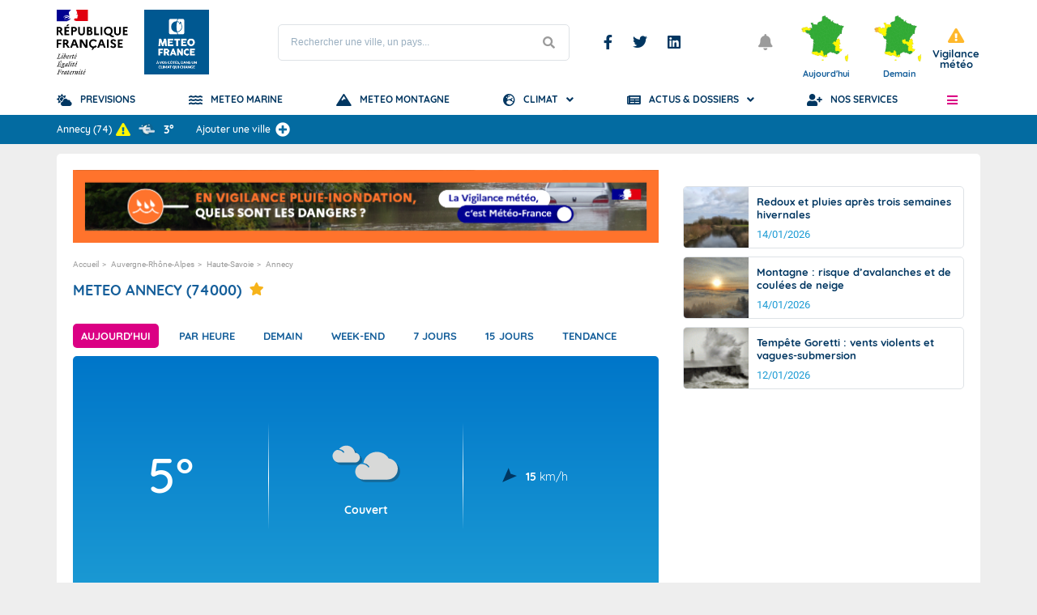

--- FILE ---
content_type: text/html; charset=utf-8
request_url: https://www.youtube-nocookie.com/embed/7rsfIkZ3KrU?si=_6dVvdJxDy8d5Vrm
body_size: 48045
content:
<!DOCTYPE html><html lang="en" dir="ltr" data-cast-api-enabled="true"><head><meta name="viewport" content="width=device-width, initial-scale=1"><script nonce="Em2L_3G84Ik44DO68gn1Ag">if ('undefined' == typeof Symbol || 'undefined' == typeof Symbol.iterator) {delete Array.prototype.entries;}</script><style name="www-roboto" nonce="_XtR0qp-rTF2Eo2YJgkIBg">@font-face{font-family:'Roboto';font-style:normal;font-weight:400;font-stretch:100%;src:url(//fonts.gstatic.com/s/roboto/v48/KFO7CnqEu92Fr1ME7kSn66aGLdTylUAMa3GUBHMdazTgWw.woff2)format('woff2');unicode-range:U+0460-052F,U+1C80-1C8A,U+20B4,U+2DE0-2DFF,U+A640-A69F,U+FE2E-FE2F;}@font-face{font-family:'Roboto';font-style:normal;font-weight:400;font-stretch:100%;src:url(//fonts.gstatic.com/s/roboto/v48/KFO7CnqEu92Fr1ME7kSn66aGLdTylUAMa3iUBHMdazTgWw.woff2)format('woff2');unicode-range:U+0301,U+0400-045F,U+0490-0491,U+04B0-04B1,U+2116;}@font-face{font-family:'Roboto';font-style:normal;font-weight:400;font-stretch:100%;src:url(//fonts.gstatic.com/s/roboto/v48/KFO7CnqEu92Fr1ME7kSn66aGLdTylUAMa3CUBHMdazTgWw.woff2)format('woff2');unicode-range:U+1F00-1FFF;}@font-face{font-family:'Roboto';font-style:normal;font-weight:400;font-stretch:100%;src:url(//fonts.gstatic.com/s/roboto/v48/KFO7CnqEu92Fr1ME7kSn66aGLdTylUAMa3-UBHMdazTgWw.woff2)format('woff2');unicode-range:U+0370-0377,U+037A-037F,U+0384-038A,U+038C,U+038E-03A1,U+03A3-03FF;}@font-face{font-family:'Roboto';font-style:normal;font-weight:400;font-stretch:100%;src:url(//fonts.gstatic.com/s/roboto/v48/KFO7CnqEu92Fr1ME7kSn66aGLdTylUAMawCUBHMdazTgWw.woff2)format('woff2');unicode-range:U+0302-0303,U+0305,U+0307-0308,U+0310,U+0312,U+0315,U+031A,U+0326-0327,U+032C,U+032F-0330,U+0332-0333,U+0338,U+033A,U+0346,U+034D,U+0391-03A1,U+03A3-03A9,U+03B1-03C9,U+03D1,U+03D5-03D6,U+03F0-03F1,U+03F4-03F5,U+2016-2017,U+2034-2038,U+203C,U+2040,U+2043,U+2047,U+2050,U+2057,U+205F,U+2070-2071,U+2074-208E,U+2090-209C,U+20D0-20DC,U+20E1,U+20E5-20EF,U+2100-2112,U+2114-2115,U+2117-2121,U+2123-214F,U+2190,U+2192,U+2194-21AE,U+21B0-21E5,U+21F1-21F2,U+21F4-2211,U+2213-2214,U+2216-22FF,U+2308-230B,U+2310,U+2319,U+231C-2321,U+2336-237A,U+237C,U+2395,U+239B-23B7,U+23D0,U+23DC-23E1,U+2474-2475,U+25AF,U+25B3,U+25B7,U+25BD,U+25C1,U+25CA,U+25CC,U+25FB,U+266D-266F,U+27C0-27FF,U+2900-2AFF,U+2B0E-2B11,U+2B30-2B4C,U+2BFE,U+3030,U+FF5B,U+FF5D,U+1D400-1D7FF,U+1EE00-1EEFF;}@font-face{font-family:'Roboto';font-style:normal;font-weight:400;font-stretch:100%;src:url(//fonts.gstatic.com/s/roboto/v48/KFO7CnqEu92Fr1ME7kSn66aGLdTylUAMaxKUBHMdazTgWw.woff2)format('woff2');unicode-range:U+0001-000C,U+000E-001F,U+007F-009F,U+20DD-20E0,U+20E2-20E4,U+2150-218F,U+2190,U+2192,U+2194-2199,U+21AF,U+21E6-21F0,U+21F3,U+2218-2219,U+2299,U+22C4-22C6,U+2300-243F,U+2440-244A,U+2460-24FF,U+25A0-27BF,U+2800-28FF,U+2921-2922,U+2981,U+29BF,U+29EB,U+2B00-2BFF,U+4DC0-4DFF,U+FFF9-FFFB,U+10140-1018E,U+10190-1019C,U+101A0,U+101D0-101FD,U+102E0-102FB,U+10E60-10E7E,U+1D2C0-1D2D3,U+1D2E0-1D37F,U+1F000-1F0FF,U+1F100-1F1AD,U+1F1E6-1F1FF,U+1F30D-1F30F,U+1F315,U+1F31C,U+1F31E,U+1F320-1F32C,U+1F336,U+1F378,U+1F37D,U+1F382,U+1F393-1F39F,U+1F3A7-1F3A8,U+1F3AC-1F3AF,U+1F3C2,U+1F3C4-1F3C6,U+1F3CA-1F3CE,U+1F3D4-1F3E0,U+1F3ED,U+1F3F1-1F3F3,U+1F3F5-1F3F7,U+1F408,U+1F415,U+1F41F,U+1F426,U+1F43F,U+1F441-1F442,U+1F444,U+1F446-1F449,U+1F44C-1F44E,U+1F453,U+1F46A,U+1F47D,U+1F4A3,U+1F4B0,U+1F4B3,U+1F4B9,U+1F4BB,U+1F4BF,U+1F4C8-1F4CB,U+1F4D6,U+1F4DA,U+1F4DF,U+1F4E3-1F4E6,U+1F4EA-1F4ED,U+1F4F7,U+1F4F9-1F4FB,U+1F4FD-1F4FE,U+1F503,U+1F507-1F50B,U+1F50D,U+1F512-1F513,U+1F53E-1F54A,U+1F54F-1F5FA,U+1F610,U+1F650-1F67F,U+1F687,U+1F68D,U+1F691,U+1F694,U+1F698,U+1F6AD,U+1F6B2,U+1F6B9-1F6BA,U+1F6BC,U+1F6C6-1F6CF,U+1F6D3-1F6D7,U+1F6E0-1F6EA,U+1F6F0-1F6F3,U+1F6F7-1F6FC,U+1F700-1F7FF,U+1F800-1F80B,U+1F810-1F847,U+1F850-1F859,U+1F860-1F887,U+1F890-1F8AD,U+1F8B0-1F8BB,U+1F8C0-1F8C1,U+1F900-1F90B,U+1F93B,U+1F946,U+1F984,U+1F996,U+1F9E9,U+1FA00-1FA6F,U+1FA70-1FA7C,U+1FA80-1FA89,U+1FA8F-1FAC6,U+1FACE-1FADC,U+1FADF-1FAE9,U+1FAF0-1FAF8,U+1FB00-1FBFF;}@font-face{font-family:'Roboto';font-style:normal;font-weight:400;font-stretch:100%;src:url(//fonts.gstatic.com/s/roboto/v48/KFO7CnqEu92Fr1ME7kSn66aGLdTylUAMa3OUBHMdazTgWw.woff2)format('woff2');unicode-range:U+0102-0103,U+0110-0111,U+0128-0129,U+0168-0169,U+01A0-01A1,U+01AF-01B0,U+0300-0301,U+0303-0304,U+0308-0309,U+0323,U+0329,U+1EA0-1EF9,U+20AB;}@font-face{font-family:'Roboto';font-style:normal;font-weight:400;font-stretch:100%;src:url(//fonts.gstatic.com/s/roboto/v48/KFO7CnqEu92Fr1ME7kSn66aGLdTylUAMa3KUBHMdazTgWw.woff2)format('woff2');unicode-range:U+0100-02BA,U+02BD-02C5,U+02C7-02CC,U+02CE-02D7,U+02DD-02FF,U+0304,U+0308,U+0329,U+1D00-1DBF,U+1E00-1E9F,U+1EF2-1EFF,U+2020,U+20A0-20AB,U+20AD-20C0,U+2113,U+2C60-2C7F,U+A720-A7FF;}@font-face{font-family:'Roboto';font-style:normal;font-weight:400;font-stretch:100%;src:url(//fonts.gstatic.com/s/roboto/v48/KFO7CnqEu92Fr1ME7kSn66aGLdTylUAMa3yUBHMdazQ.woff2)format('woff2');unicode-range:U+0000-00FF,U+0131,U+0152-0153,U+02BB-02BC,U+02C6,U+02DA,U+02DC,U+0304,U+0308,U+0329,U+2000-206F,U+20AC,U+2122,U+2191,U+2193,U+2212,U+2215,U+FEFF,U+FFFD;}@font-face{font-family:'Roboto';font-style:normal;font-weight:500;font-stretch:100%;src:url(//fonts.gstatic.com/s/roboto/v48/KFO7CnqEu92Fr1ME7kSn66aGLdTylUAMa3GUBHMdazTgWw.woff2)format('woff2');unicode-range:U+0460-052F,U+1C80-1C8A,U+20B4,U+2DE0-2DFF,U+A640-A69F,U+FE2E-FE2F;}@font-face{font-family:'Roboto';font-style:normal;font-weight:500;font-stretch:100%;src:url(//fonts.gstatic.com/s/roboto/v48/KFO7CnqEu92Fr1ME7kSn66aGLdTylUAMa3iUBHMdazTgWw.woff2)format('woff2');unicode-range:U+0301,U+0400-045F,U+0490-0491,U+04B0-04B1,U+2116;}@font-face{font-family:'Roboto';font-style:normal;font-weight:500;font-stretch:100%;src:url(//fonts.gstatic.com/s/roboto/v48/KFO7CnqEu92Fr1ME7kSn66aGLdTylUAMa3CUBHMdazTgWw.woff2)format('woff2');unicode-range:U+1F00-1FFF;}@font-face{font-family:'Roboto';font-style:normal;font-weight:500;font-stretch:100%;src:url(//fonts.gstatic.com/s/roboto/v48/KFO7CnqEu92Fr1ME7kSn66aGLdTylUAMa3-UBHMdazTgWw.woff2)format('woff2');unicode-range:U+0370-0377,U+037A-037F,U+0384-038A,U+038C,U+038E-03A1,U+03A3-03FF;}@font-face{font-family:'Roboto';font-style:normal;font-weight:500;font-stretch:100%;src:url(//fonts.gstatic.com/s/roboto/v48/KFO7CnqEu92Fr1ME7kSn66aGLdTylUAMawCUBHMdazTgWw.woff2)format('woff2');unicode-range:U+0302-0303,U+0305,U+0307-0308,U+0310,U+0312,U+0315,U+031A,U+0326-0327,U+032C,U+032F-0330,U+0332-0333,U+0338,U+033A,U+0346,U+034D,U+0391-03A1,U+03A3-03A9,U+03B1-03C9,U+03D1,U+03D5-03D6,U+03F0-03F1,U+03F4-03F5,U+2016-2017,U+2034-2038,U+203C,U+2040,U+2043,U+2047,U+2050,U+2057,U+205F,U+2070-2071,U+2074-208E,U+2090-209C,U+20D0-20DC,U+20E1,U+20E5-20EF,U+2100-2112,U+2114-2115,U+2117-2121,U+2123-214F,U+2190,U+2192,U+2194-21AE,U+21B0-21E5,U+21F1-21F2,U+21F4-2211,U+2213-2214,U+2216-22FF,U+2308-230B,U+2310,U+2319,U+231C-2321,U+2336-237A,U+237C,U+2395,U+239B-23B7,U+23D0,U+23DC-23E1,U+2474-2475,U+25AF,U+25B3,U+25B7,U+25BD,U+25C1,U+25CA,U+25CC,U+25FB,U+266D-266F,U+27C0-27FF,U+2900-2AFF,U+2B0E-2B11,U+2B30-2B4C,U+2BFE,U+3030,U+FF5B,U+FF5D,U+1D400-1D7FF,U+1EE00-1EEFF;}@font-face{font-family:'Roboto';font-style:normal;font-weight:500;font-stretch:100%;src:url(//fonts.gstatic.com/s/roboto/v48/KFO7CnqEu92Fr1ME7kSn66aGLdTylUAMaxKUBHMdazTgWw.woff2)format('woff2');unicode-range:U+0001-000C,U+000E-001F,U+007F-009F,U+20DD-20E0,U+20E2-20E4,U+2150-218F,U+2190,U+2192,U+2194-2199,U+21AF,U+21E6-21F0,U+21F3,U+2218-2219,U+2299,U+22C4-22C6,U+2300-243F,U+2440-244A,U+2460-24FF,U+25A0-27BF,U+2800-28FF,U+2921-2922,U+2981,U+29BF,U+29EB,U+2B00-2BFF,U+4DC0-4DFF,U+FFF9-FFFB,U+10140-1018E,U+10190-1019C,U+101A0,U+101D0-101FD,U+102E0-102FB,U+10E60-10E7E,U+1D2C0-1D2D3,U+1D2E0-1D37F,U+1F000-1F0FF,U+1F100-1F1AD,U+1F1E6-1F1FF,U+1F30D-1F30F,U+1F315,U+1F31C,U+1F31E,U+1F320-1F32C,U+1F336,U+1F378,U+1F37D,U+1F382,U+1F393-1F39F,U+1F3A7-1F3A8,U+1F3AC-1F3AF,U+1F3C2,U+1F3C4-1F3C6,U+1F3CA-1F3CE,U+1F3D4-1F3E0,U+1F3ED,U+1F3F1-1F3F3,U+1F3F5-1F3F7,U+1F408,U+1F415,U+1F41F,U+1F426,U+1F43F,U+1F441-1F442,U+1F444,U+1F446-1F449,U+1F44C-1F44E,U+1F453,U+1F46A,U+1F47D,U+1F4A3,U+1F4B0,U+1F4B3,U+1F4B9,U+1F4BB,U+1F4BF,U+1F4C8-1F4CB,U+1F4D6,U+1F4DA,U+1F4DF,U+1F4E3-1F4E6,U+1F4EA-1F4ED,U+1F4F7,U+1F4F9-1F4FB,U+1F4FD-1F4FE,U+1F503,U+1F507-1F50B,U+1F50D,U+1F512-1F513,U+1F53E-1F54A,U+1F54F-1F5FA,U+1F610,U+1F650-1F67F,U+1F687,U+1F68D,U+1F691,U+1F694,U+1F698,U+1F6AD,U+1F6B2,U+1F6B9-1F6BA,U+1F6BC,U+1F6C6-1F6CF,U+1F6D3-1F6D7,U+1F6E0-1F6EA,U+1F6F0-1F6F3,U+1F6F7-1F6FC,U+1F700-1F7FF,U+1F800-1F80B,U+1F810-1F847,U+1F850-1F859,U+1F860-1F887,U+1F890-1F8AD,U+1F8B0-1F8BB,U+1F8C0-1F8C1,U+1F900-1F90B,U+1F93B,U+1F946,U+1F984,U+1F996,U+1F9E9,U+1FA00-1FA6F,U+1FA70-1FA7C,U+1FA80-1FA89,U+1FA8F-1FAC6,U+1FACE-1FADC,U+1FADF-1FAE9,U+1FAF0-1FAF8,U+1FB00-1FBFF;}@font-face{font-family:'Roboto';font-style:normal;font-weight:500;font-stretch:100%;src:url(//fonts.gstatic.com/s/roboto/v48/KFO7CnqEu92Fr1ME7kSn66aGLdTylUAMa3OUBHMdazTgWw.woff2)format('woff2');unicode-range:U+0102-0103,U+0110-0111,U+0128-0129,U+0168-0169,U+01A0-01A1,U+01AF-01B0,U+0300-0301,U+0303-0304,U+0308-0309,U+0323,U+0329,U+1EA0-1EF9,U+20AB;}@font-face{font-family:'Roboto';font-style:normal;font-weight:500;font-stretch:100%;src:url(//fonts.gstatic.com/s/roboto/v48/KFO7CnqEu92Fr1ME7kSn66aGLdTylUAMa3KUBHMdazTgWw.woff2)format('woff2');unicode-range:U+0100-02BA,U+02BD-02C5,U+02C7-02CC,U+02CE-02D7,U+02DD-02FF,U+0304,U+0308,U+0329,U+1D00-1DBF,U+1E00-1E9F,U+1EF2-1EFF,U+2020,U+20A0-20AB,U+20AD-20C0,U+2113,U+2C60-2C7F,U+A720-A7FF;}@font-face{font-family:'Roboto';font-style:normal;font-weight:500;font-stretch:100%;src:url(//fonts.gstatic.com/s/roboto/v48/KFO7CnqEu92Fr1ME7kSn66aGLdTylUAMa3yUBHMdazQ.woff2)format('woff2');unicode-range:U+0000-00FF,U+0131,U+0152-0153,U+02BB-02BC,U+02C6,U+02DA,U+02DC,U+0304,U+0308,U+0329,U+2000-206F,U+20AC,U+2122,U+2191,U+2193,U+2212,U+2215,U+FEFF,U+FFFD;}</style><script name="www-roboto" nonce="Em2L_3G84Ik44DO68gn1Ag">if (document.fonts && document.fonts.load) {document.fonts.load("400 10pt Roboto", "E"); document.fonts.load("500 10pt Roboto", "E");}</script><link rel="stylesheet" href="/s/player/b95b0e7a/www-player.css" name="www-player" nonce="_XtR0qp-rTF2Eo2YJgkIBg"><style nonce="_XtR0qp-rTF2Eo2YJgkIBg">html {overflow: hidden;}body {font: 12px Roboto, Arial, sans-serif; background-color: #000; color: #fff; height: 100%; width: 100%; overflow: hidden; position: absolute; margin: 0; padding: 0;}#player {width: 100%; height: 100%;}h1 {text-align: center; color: #fff;}h3 {margin-top: 6px; margin-bottom: 3px;}.player-unavailable {position: absolute; top: 0; left: 0; right: 0; bottom: 0; padding: 25px; font-size: 13px; background: url(/img/meh7.png) 50% 65% no-repeat;}.player-unavailable .message {text-align: left; margin: 0 -5px 15px; padding: 0 5px 14px; border-bottom: 1px solid #888; font-size: 19px; font-weight: normal;}.player-unavailable a {color: #167ac6; text-decoration: none;}</style><script nonce="Em2L_3G84Ik44DO68gn1Ag">var ytcsi={gt:function(n){n=(n||"")+"data_";return ytcsi[n]||(ytcsi[n]={tick:{},info:{},gel:{preLoggedGelInfos:[]}})},now:window.performance&&window.performance.timing&&window.performance.now&&window.performance.timing.navigationStart?function(){return window.performance.timing.navigationStart+window.performance.now()}:function(){return(new Date).getTime()},tick:function(l,t,n){var ticks=ytcsi.gt(n).tick;var v=t||ytcsi.now();if(ticks[l]){ticks["_"+l]=ticks["_"+l]||[ticks[l]];ticks["_"+l].push(v)}ticks[l]=
v},info:function(k,v,n){ytcsi.gt(n).info[k]=v},infoGel:function(p,n){ytcsi.gt(n).gel.preLoggedGelInfos.push(p)},setStart:function(t,n){ytcsi.tick("_start",t,n)}};
(function(w,d){function isGecko(){if(!w.navigator)return false;try{if(w.navigator.userAgentData&&w.navigator.userAgentData.brands&&w.navigator.userAgentData.brands.length){var brands=w.navigator.userAgentData.brands;var i=0;for(;i<brands.length;i++)if(brands[i]&&brands[i].brand==="Firefox")return true;return false}}catch(e){setTimeout(function(){throw e;})}if(!w.navigator.userAgent)return false;var ua=w.navigator.userAgent;return ua.indexOf("Gecko")>0&&ua.toLowerCase().indexOf("webkit")<0&&ua.indexOf("Edge")<
0&&ua.indexOf("Trident")<0&&ua.indexOf("MSIE")<0}ytcsi.setStart(w.performance?w.performance.timing.responseStart:null);var isPrerender=(d.visibilityState||d.webkitVisibilityState)=="prerender";var vName=!d.visibilityState&&d.webkitVisibilityState?"webkitvisibilitychange":"visibilitychange";if(isPrerender){var startTick=function(){ytcsi.setStart();d.removeEventListener(vName,startTick)};d.addEventListener(vName,startTick,false)}if(d.addEventListener)d.addEventListener(vName,function(){ytcsi.tick("vc")},
false);if(isGecko()){var isHidden=(d.visibilityState||d.webkitVisibilityState)=="hidden";if(isHidden)ytcsi.tick("vc")}var slt=function(el,t){setTimeout(function(){var n=ytcsi.now();el.loadTime=n;if(el.slt)el.slt()},t)};w.__ytRIL=function(el){if(!el.getAttribute("data-thumb"))if(w.requestAnimationFrame)w.requestAnimationFrame(function(){slt(el,0)});else slt(el,16)}})(window,document);
</script><script nonce="Em2L_3G84Ik44DO68gn1Ag">var ytcfg={d:function(){return window.yt&&yt.config_||ytcfg.data_||(ytcfg.data_={})},get:function(k,o){return k in ytcfg.d()?ytcfg.d()[k]:o},set:function(){var a=arguments;if(a.length>1)ytcfg.d()[a[0]]=a[1];else{var k;for(k in a[0])ytcfg.d()[k]=a[0][k]}}};
ytcfg.set({"CLIENT_CANARY_STATE":"none","DEVICE":"cbr\u003dChrome\u0026cbrand\u003dapple\u0026cbrver\u003d131.0.0.0\u0026ceng\u003dWebKit\u0026cengver\u003d537.36\u0026cos\u003dMacintosh\u0026cosver\u003d10_15_7\u0026cplatform\u003dDESKTOP","EVENT_ID":"599nadC3H_OYvPEPwaSTwAc","EXPERIMENT_FLAGS":{"ab_det_apm":true,"ab_det_el_h":true,"ab_det_em_inj":true,"ab_l_sig_st":true,"ab_l_sig_st_e":true,"ab_sa_ef":true,"action_companion_center_align_description":true,"allow_skip_networkless":true,"always_send_and_write":true,"att_web_record_metrics":true,"attmusi":true,"c3_enable_button_impression_logging":true,"c3_watch_page_component":true,"cancel_pending_navs":true,"clean_up_manual_attribution_header":true,"config_age_report_killswitch":true,"cow_optimize_idom_compat":true,"csi_config_handling_infra":true,"csi_on_gel":true,"delhi_mweb_colorful_sd":true,"delhi_mweb_colorful_sd_v2":true,"deprecate_csi_has_info":true,"deprecate_pair_servlet_enabled":true,"desktop_sparkles_light_cta_button":true,"disable_cached_masthead_data":true,"disable_child_node_auto_formatted_strings":true,"disable_enf_isd":true,"disable_log_to_visitor_layer":true,"disable_pacf_logging_for_memory_limited_tv":true,"embeds_enable_eid_enforcement_for_youtube":true,"embeds_enable_info_panel_dismissal":true,"embeds_enable_pfp_always_unbranded":true,"embeds_muted_autoplay_sound_fix":true,"embeds_serve_es6_client":true,"embeds_web_nwl_disable_nocookie":true,"embeds_web_updated_shorts_definition_fix":true,"enable_active_view_display_ad_renderer_web_home":true,"enable_ad_disclosure_banner_a11y_fix":true,"enable_chips_shelf_view_model_fully_reactive":true,"enable_client_creator_goal_ticker_bar_revamp":true,"enable_client_only_wiz_direct_reactions":true,"enable_client_sli_logging":true,"enable_client_streamz_web":true,"enable_client_ve_spec":true,"enable_cloud_save_error_popup_after_retry":true,"enable_cookie_reissue_iframe":true,"enable_dai_sdf_h5_preroll":true,"enable_datasync_id_header_in_web_vss_pings":true,"enable_default_mono_cta_migration_web_client":true,"enable_dma_post_enforcement":true,"enable_docked_chat_messages":true,"enable_entity_store_from_dependency_injection":true,"enable_inline_muted_playback_on_web_search":true,"enable_inline_muted_playback_on_web_search_for_vdc":true,"enable_inline_muted_playback_on_web_search_for_vdcb":true,"enable_is_mini_app_page_active_bugfix":true,"enable_live_overlay_feed_in_live_chat":true,"enable_logging_first_user_action_after_game_ready":true,"enable_ltc_param_fetch_from_innertube":true,"enable_masthead_mweb_padding_fix":true,"enable_menu_renderer_button_in_mweb_hclr":true,"enable_mini_app_command_handler_mweb_fix":true,"enable_mini_app_iframe_loaded_logging":true,"enable_mini_guide_downloads_item":true,"enable_mixed_direction_formatted_strings":true,"enable_mweb_livestream_ui_update":true,"enable_mweb_new_caption_language_picker":true,"enable_names_handles_account_switcher":true,"enable_network_request_logging_on_game_events":true,"enable_new_paid_product_placement":true,"enable_obtaining_ppn_query_param":true,"enable_open_in_new_tab_icon_for_short_dr_for_desktop_search":true,"enable_open_yt_content":true,"enable_origin_query_parameter_bugfix":true,"enable_pause_ads_on_ytv_html5":true,"enable_payments_purchase_manager":true,"enable_pdp_icon_prefetch":true,"enable_pl_r_si_fa":true,"enable_place_pivot_url":true,"enable_playable_a11y_label_with_badge_text":true,"enable_pv_screen_modern_text":true,"enable_removing_navbar_title_on_hashtag_page_mweb":true,"enable_resetting_scroll_position_on_flow_change":true,"enable_rta_manager":true,"enable_sdf_companion_h5":true,"enable_sdf_dai_h5_midroll":true,"enable_sdf_h5_endemic_mid_post_roll":true,"enable_sdf_on_h5_unplugged_vod_midroll":true,"enable_sdf_shorts_player_bytes_h5":true,"enable_sdk_performance_network_logging":true,"enable_sending_unwrapped_game_audio_as_serialized_metadata":true,"enable_sfv_effect_pivot_url":true,"enable_shorts_new_carousel":true,"enable_skip_ad_guidance_prompt":true,"enable_skippable_ads_for_unplugged_ad_pod":true,"enable_smearing_expansion_dai":true,"enable_third_party_info":true,"enable_time_out_messages":true,"enable_timeline_view_modern_transcript_fe":true,"enable_video_display_compact_button_group_for_desktop_search":true,"enable_watch_next_pause_autoplay_lact":true,"enable_web_home_top_landscape_image_layout_level_click":true,"enable_web_tiered_gel":true,"enable_window_constrained_buy_flow_dialog":true,"enable_wiz_queue_effect_and_on_init_initial_runs":true,"enable_ypc_spinners":true,"enable_yt_ata_iframe_authuser":true,"export_networkless_options":true,"export_player_version_to_ytconfig":true,"fill_single_video_with_notify_to_lasr":true,"fix_ad_miniplayer_controls_rendering":true,"fix_ads_tracking_for_swf_config_deprecation_mweb":true,"h5_companion_enable_adcpn_macro_substitution_for_click_pings":true,"h5_inplayer_enable_adcpn_macro_substitution_for_click_pings":true,"h5_reset_cache_and_filter_before_update_masthead":true,"hide_channel_creation_title_for_mweb":true,"high_ccv_client_side_caching_h5":true,"html5_log_trigger_events_with_debug_data":true,"html5_ssdai_enable_media_end_cue_range":true,"il_attach_cache_limit":true,"il_use_view_model_logging_context":true,"is_browser_support_for_webcam_streaming":true,"json_condensed_response":true,"kev_adb_pg":true,"kevlar_display_downloads_numbers":true,"kevlar_gel_error_routing":true,"kevlar_modern_downloads_extra_compact":true,"kevlar_modern_downloads_page":true,"kevlar_modern_downloads_skip_downloads_title":true,"kevlar_watch_cinematics":true,"live_chat_enable_controller_extraction":true,"live_chat_enable_rta_manager":true,"live_chat_increased_min_height":true,"log_click_with_layer_from_element_in_command_handler":true,"log_errors_through_nwl_on_retry":true,"mdx_enable_privacy_disclosure_ui":true,"mdx_load_cast_api_bootstrap_script":true,"medium_progress_bar_modification":true,"migrate_remaining_web_ad_badges_to_innertube":true,"mobile_account_menu_refresh":true,"mweb_a11y_enable_player_controls_invisible_toggle":true,"mweb_account_linking_noapp":true,"mweb_after_render_to_scheduler":true,"mweb_allow_modern_search_suggest_behavior":true,"mweb_animated_actions":true,"mweb_app_upsell_button_direct_to_app":true,"mweb_big_progress_bar":true,"mweb_c3_disable_carve_out":true,"mweb_c3_disable_carve_out_keep_external_links":true,"mweb_c3_enable_adaptive_signals":true,"mweb_c3_endscreen":true,"mweb_c3_endscreen_v2":true,"mweb_c3_library_page_enable_recent_shelf":true,"mweb_c3_remove_web_navigation_endpoint_data":true,"mweb_c3_use_canonical_from_player_response":true,"mweb_cinematic_watch":true,"mweb_command_handler":true,"mweb_delay_watch_initial_data":true,"mweb_disable_searchbar_scroll":true,"mweb_enable_fine_scrubbing_for_recs":true,"mweb_enable_keto_batch_player_fullscreen":true,"mweb_enable_keto_batch_player_progress_bar":true,"mweb_enable_keto_batch_player_tooltips":true,"mweb_enable_lockup_view_model_for_ucp":true,"mweb_enable_more_drawer":true,"mweb_enable_optional_fullscreen_landscape_locking":true,"mweb_enable_overlay_touch_manager":true,"mweb_enable_premium_carve_out_fix":true,"mweb_enable_refresh_detection":true,"mweb_enable_search_imp":true,"mweb_enable_sequence_signal":true,"mweb_enable_shorts_pivot_button":true,"mweb_enable_shorts_video_preload":true,"mweb_enable_skippables_on_jio_phone":true,"mweb_enable_storyboards":true,"mweb_enable_two_line_title_on_shorts":true,"mweb_enable_varispeed_controller":true,"mweb_enable_warm_channel_requests":true,"mweb_enable_watch_feed_infinite_scroll":true,"mweb_enable_wrapped_unplugged_pause_membership_dialog_renderer":true,"mweb_filter_video_format_in_webfe":true,"mweb_fix_livestream_seeking":true,"mweb_fix_monitor_visibility_after_render":true,"mweb_fix_section_list_continuation_item_renderers":true,"mweb_force_ios_fallback_to_native_control":true,"mweb_fp_auto_fullscreen":true,"mweb_fullscreen_controls":true,"mweb_fullscreen_controls_action_buttons":true,"mweb_fullscreen_watch_system":true,"mweb_home_reactive_shorts":true,"mweb_innertube_search_command":true,"mweb_lang_in_html":true,"mweb_like_button_synced_with_entities":true,"mweb_logo_use_home_page_ve":true,"mweb_module_decoration":true,"mweb_native_control_in_faux_fullscreen_shared":true,"mweb_panel_container_inert":true,"mweb_player_control_on_hover":true,"mweb_player_delhi_dtts":true,"mweb_player_settings_use_bottom_sheet":true,"mweb_player_show_previous_next_buttons_in_playlist":true,"mweb_player_skip_no_op_state_changes":true,"mweb_player_user_select_none":true,"mweb_playlist_engagement_panel":true,"mweb_progress_bar_seek_on_mouse_click":true,"mweb_pull_2_full":true,"mweb_pull_2_full_enable_touch_handlers":true,"mweb_schedule_warm_watch_response":true,"mweb_searchbox_legacy_navigation":true,"mweb_see_fewer_shorts":true,"mweb_sheets_ui_refresh":true,"mweb_shorts_comments_panel_id_change":true,"mweb_shorts_early_continuation":true,"mweb_show_ios_smart_banner":true,"mweb_use_server_url_on_startup":true,"mweb_watch_captions_enable_auto_translate":true,"mweb_watch_captions_set_default_size":true,"mweb_watch_stop_scheduler_on_player_response":true,"mweb_watchfeed_big_thumbnails":true,"mweb_yt_searchbox":true,"networkless_logging":true,"no_client_ve_attach_unless_shown":true,"nwl_send_from_memory_when_online":true,"pageid_as_header_web":true,"playback_settings_use_switch_menu":true,"player_controls_autonav_fix":true,"player_controls_skip_double_signal_update":true,"polymer_bad_build_labels":true,"polymer_verifiy_app_state":true,"qoe_send_and_write":true,"remove_masthead_channel_banner_on_refresh":true,"remove_slot_id_exited_trigger_for_dai_in_player_slot_expire":true,"replace_client_url_parsing_with_server_signal":true,"service_worker_enabled":true,"service_worker_push_enabled":true,"service_worker_push_home_page_prompt":true,"service_worker_push_watch_page_prompt":true,"shell_load_gcf":true,"shorten_initial_gel_batch_timeout":true,"should_use_yt_voice_endpoint_in_kaios":true,"skip_invalid_ytcsi_ticks":true,"skip_setting_info_in_csi_data_object":true,"smarter_ve_dedupping":true,"speedmaster_no_seek":true,"start_client_gcf_mweb":true,"stop_handling_click_for_non_rendering_overlay_layout":true,"suppress_error_204_logging":true,"synced_panel_scrolling_controller":true,"use_event_time_ms_header":true,"use_fifo_for_networkless":true,"use_player_abuse_bg_library":true,"use_request_time_ms_header":true,"use_session_based_sampling":true,"use_thumbnail_overlay_time_status_renderer_for_live_badge":true,"use_ts_visibilitylogger":true,"vss_final_ping_send_and_write":true,"vss_playback_use_send_and_write":true,"web_adaptive_repeat_ase":true,"web_always_load_chat_support":true,"web_animated_like":true,"web_api_url":true,"web_autonav_allow_off_by_default":true,"web_button_vm_refactor_disabled":true,"web_c3_log_app_init_finish":true,"web_csi_action_sampling_enabled":true,"web_dedupe_ve_grafting":true,"web_disable_backdrop_filter":true,"web_enable_ab_rsp_cl":true,"web_enable_course_icon_update":true,"web_enable_error_204":true,"web_enable_horizontal_video_attributes_section":true,"web_fix_segmented_like_dislike_undefined":true,"web_gcf_hashes_innertube":true,"web_gel_timeout_cap":true,"web_metadata_carousel_elref_bugfix":true,"web_parent_target_for_sheets":true,"web_persist_server_autonav_state_on_client":true,"web_playback_associated_log_ctt":true,"web_playback_associated_ve":true,"web_prefetch_preload_video":true,"web_progress_bar_draggable":true,"web_resizable_advertiser_banner_on_masthead_safari_fix":true,"web_scheduler_auto_init":true,"web_shorts_just_watched_on_channel_and_pivot_study":true,"web_shorts_just_watched_overlay":true,"web_shorts_pivot_button_view_model_reactive":true,"web_update_panel_visibility_logging_fix":true,"web_video_attribute_view_model_a11y_fix":true,"web_watch_controls_state_signals":true,"web_wiz_attributed_string":true,"web_yt_config_context":true,"webfe_mweb_watch_microdata":true,"webfe_watch_shorts_canonical_url_fix":true,"webpo_exit_on_net_err":true,"wiz_diff_overwritable":true,"wiz_memoize_stamper_items":true,"woffle_used_state_report":true,"wpo_gel_strz":true,"ytcp_paper_tooltip_use_scoped_owner_root":true,"ytidb_clear_embedded_player":true,"H5_async_logging_delay_ms":30000.0,"attention_logging_scroll_throttle":500.0,"autoplay_pause_by_lact_sampling_fraction":0.0,"cinematic_watch_effect_opacity":0.4,"log_window_onerror_fraction":0.1,"speedmaster_playback_rate":2.0,"tv_pacf_logging_sample_rate":0.01,"web_attention_logging_scroll_throttle":500.0,"web_load_prediction_threshold":0.1,"web_navigation_prediction_threshold":0.1,"web_pbj_log_warning_rate":0.0,"web_system_health_fraction":0.01,"ytidb_transaction_ended_event_rate_limit":0.02,"active_time_update_interval_ms":10000,"att_init_delay":500,"autoplay_pause_by_lact_sec":0,"botguard_async_snapshot_timeout_ms":3000,"check_navigator_accuracy_timeout_ms":0,"cinematic_watch_css_filter_blur_strength":40,"cinematic_watch_fade_out_duration":500,"close_webview_delay_ms":100,"cloud_save_game_data_rate_limit_ms":3000,"compression_disable_point":10,"custom_active_view_tos_timeout_ms":3600000,"embeds_widget_poll_interval_ms":0,"gel_min_batch_size":3,"gel_queue_timeout_max_ms":60000,"get_async_timeout_ms":60000,"hide_cta_for_home_web_video_ads_animate_in_time":2,"html5_byterate_soft_cap":0,"initial_gel_batch_timeout":2000,"max_body_size_to_compress":500000,"max_prefetch_window_sec_for_livestream_optimization":10,"min_prefetch_offset_sec_for_livestream_optimization":20,"mini_app_container_iframe_src_update_delay_ms":0,"multiple_preview_news_duration_time":11000,"mweb_c3_toast_duration_ms":5000,"mweb_deep_link_fallback_timeout_ms":10000,"mweb_delay_response_received_actions":100,"mweb_fp_dpad_rate_limit_ms":0,"mweb_fp_dpad_watch_title_clamp_lines":0,"mweb_history_manager_cache_size":100,"mweb_ios_fullscreen_playback_transition_delay_ms":500,"mweb_ios_fullscreen_system_pause_epilson_ms":0,"mweb_override_response_store_expiration_ms":0,"mweb_shorts_early_continuation_trigger_threshold":4,"mweb_w2w_max_age_seconds":0,"mweb_watch_captions_default_size":2,"neon_dark_launch_gradient_count":0,"network_polling_interval":30000,"play_click_interval_ms":30000,"play_ping_interval_ms":10000,"prefetch_comments_ms_after_video":0,"send_config_hash_timer":0,"service_worker_push_logged_out_prompt_watches":-1,"service_worker_push_prompt_cap":-1,"service_worker_push_prompt_delay_microseconds":3888000000000,"show_mini_app_ad_frequency_cap_ms":300000,"slow_compressions_before_abandon_count":4,"speedmaster_cancellation_movement_dp":10,"speedmaster_touch_activation_ms":500,"web_attention_logging_throttle":500,"web_foreground_heartbeat_interval_ms":28000,"web_gel_debounce_ms":10000,"web_logging_max_batch":100,"web_max_tracing_events":50,"web_tracing_session_replay":0,"wil_icon_max_concurrent_fetches":9999,"ytidb_remake_db_retries":3,"ytidb_reopen_db_retries":3,"WebClientReleaseProcessCritical__youtube_embeds_client_version_override":"","WebClientReleaseProcessCritical__youtube_embeds_web_client_version_override":"","WebClientReleaseProcessCritical__youtube_mweb_client_version_override":"","debug_forced_internalcountrycode":"","embeds_web_synth_ch_headers_banned_urls_regex":"","enable_web_media_service":"DISABLED","il_payload_scraping":"","live_chat_unicode_emoji_json_url":"https://www.gstatic.com/youtube/img/emojis/emojis-svg-9.json","mweb_deep_link_feature_tag_suffix":"11268432","mweb_enable_shorts_innertube_player_prefetch_trigger":"NONE","mweb_fp_dpad":"home,search,browse,channel,create_channel,experiments,settings,trending,oops,404,paid_memberships,sponsorship,premium,shorts","mweb_fp_dpad_linear_navigation":"","mweb_fp_dpad_linear_navigation_visitor":"","mweb_fp_dpad_visitor":"","mweb_preload_video_by_player_vars":"","mweb_sign_in_button_style":"STYLE_SUGGESTIVE_AVATAR","place_pivot_triggering_container_alternate":"","place_pivot_triggering_counterfactual_container_alternate":"","search_ui_mweb_searchbar_restyle":"DEFAULT","service_worker_push_force_notification_prompt_tag":"1","service_worker_scope":"/","suggest_exp_str":"","web_client_version_override":"","kevlar_command_handler_command_banlist":[],"mini_app_ids_without_game_ready":["UgkxHHtsak1SC8mRGHMZewc4HzeAY3yhPPmJ","Ugkx7OgzFqE6z_5Mtf4YsotGfQNII1DF_RBm"],"web_op_signal_type_banlist":[],"web_tracing_enabled_spans":["event","command"]},"GAPI_HINT_PARAMS":"m;/_/scs/abc-static/_/js/k\u003dgapi.gapi.en.FZb77tO2YW4.O/d\u003d1/rs\u003dAHpOoo8lqavmo6ayfVxZovyDiP6g3TOVSQ/m\u003d__features__","GAPI_HOST":"https://apis.google.com","GAPI_LOCALE":"en_US","GL":"US","HL":"en","HTML_DIR":"ltr","HTML_LANG":"en","INNERTUBE_API_KEY":"AIzaSyAO_FJ2SlqU8Q4STEHLGCilw_Y9_11qcW8","INNERTUBE_API_VERSION":"v1","INNERTUBE_CLIENT_NAME":"WEB_EMBEDDED_PLAYER","INNERTUBE_CLIENT_VERSION":"1.20260114.01.00","INNERTUBE_CONTEXT":{"client":{"hl":"en","gl":"US","remoteHost":"18.119.29.55","deviceMake":"Apple","deviceModel":"","visitorData":"Cgt6N25tdUE0czA1SSjnv5_LBjIKCgJVUxIEGgAgVQ%3D%3D","userAgent":"Mozilla/5.0 (Macintosh; Intel Mac OS X 10_15_7) AppleWebKit/537.36 (KHTML, like Gecko) Chrome/131.0.0.0 Safari/537.36; ClaudeBot/1.0; +claudebot@anthropic.com),gzip(gfe)","clientName":"WEB_EMBEDDED_PLAYER","clientVersion":"1.20260114.01.00","osName":"Macintosh","osVersion":"10_15_7","originalUrl":"https://www.youtube-nocookie.com/embed/7rsfIkZ3KrU?si\u003d_6dVvdJxDy8d5Vrm","platform":"DESKTOP","clientFormFactor":"UNKNOWN_FORM_FACTOR","configInfo":{"appInstallData":"[base64]%3D%3D"},"browserName":"Chrome","browserVersion":"131.0.0.0","acceptHeader":"text/html,application/xhtml+xml,application/xml;q\u003d0.9,image/webp,image/apng,*/*;q\u003d0.8,application/signed-exchange;v\u003db3;q\u003d0.9","deviceExperimentId":"ChxOelU1TlRJNE5UUTRNREk0TmpNek1URXdOZz09EOe_n8sGGOe_n8sG","rolloutToken":"CKmLvoCIkKTmkQEQ7NSJgtSLkgMY7NSJgtSLkgM%3D"},"user":{"lockedSafetyMode":false},"request":{"useSsl":true},"clickTracking":{"clickTrackingParams":"IhMIkMeJgtSLkgMVcwwvCB1B0gR4"},"thirdParty":{"embeddedPlayerContext":{"embeddedPlayerEncryptedContext":"AD5ZzFTP8qZHi8u2gUB3CuSTP9PYlsGIHAksxwMm4U6SLpdCOkL8IFMsKqLf7-xMQMeYkyLWc9IW1d0rre0O5qWVWJHz1qqOnSDUXdrls1Prih7n4HIwXJU9riGJry-ed-A","ancestorOriginsSupported":false}}},"INNERTUBE_CONTEXT_CLIENT_NAME":56,"INNERTUBE_CONTEXT_CLIENT_VERSION":"1.20260114.01.00","INNERTUBE_CONTEXT_GL":"US","INNERTUBE_CONTEXT_HL":"en","LATEST_ECATCHER_SERVICE_TRACKING_PARAMS":{"client.name":"WEB_EMBEDDED_PLAYER","client.jsfeat":"2021"},"LOGGED_IN":false,"PAGE_BUILD_LABEL":"youtube.embeds.web_20260114_01_RC00","PAGE_CL":856084323,"SERVER_NAME":"WebFE","VISITOR_DATA":"Cgt6N25tdUE0czA1SSjnv5_LBjIKCgJVUxIEGgAgVQ%3D%3D","WEB_PLAYER_CONTEXT_CONFIGS":{"WEB_PLAYER_CONTEXT_CONFIG_ID_EMBEDDED_PLAYER":{"rootElementId":"movie_player","jsUrl":"/s/player/b95b0e7a/player_ias.vflset/en_US/base.js","cssUrl":"/s/player/b95b0e7a/www-player.css","contextId":"WEB_PLAYER_CONTEXT_CONFIG_ID_EMBEDDED_PLAYER","eventLabel":"embedded","contentRegion":"US","hl":"en_US","hostLanguage":"en","innertubeApiKey":"AIzaSyAO_FJ2SlqU8Q4STEHLGCilw_Y9_11qcW8","innertubeApiVersion":"v1","innertubeContextClientVersion":"1.20260114.01.00","device":{"brand":"apple","model":"","browser":"Chrome","browserVersion":"131.0.0.0","os":"Macintosh","osVersion":"10_15_7","platform":"DESKTOP","interfaceName":"WEB_EMBEDDED_PLAYER","interfaceVersion":"1.20260114.01.00"},"serializedExperimentIds":"24004644,24499532,51010235,51063643,51098299,51204329,51222973,51340662,51349914,51353393,51366423,51389629,51404808,51404810,51425030,51484222,51489567,51490331,51500051,51505436,51530495,51534669,51557843,51560386,51565115,51566373,51578632,51583568,51583821,51585555,51605258,51605395,51609830,51611457,51615065,51620867,51621065,51622844,51632249,51637029,51638271,51638932,51639092,51647792,51648336,51656216,51666850,51668380,51672162,51676994,51681662,51683502,51684302,51684307,51691590,51693511,51696107,51696619,51697032,51700777,51701616,51704637,51705183,51705185,51709242,51711227,51711298,51712601,51713018,51713237,51714463,51717474,51719627,51723507,51724577,51730998,51735449,51737134,51744562","serializedExperimentFlags":"H5_async_logging_delay_ms\u003d30000.0\u0026PlayerWeb__h5_enable_advisory_rating_restrictions\u003dtrue\u0026a11y_h5_associate_survey_question\u003dtrue\u0026ab_det_apm\u003dtrue\u0026ab_det_el_h\u003dtrue\u0026ab_det_em_inj\u003dtrue\u0026ab_l_sig_st\u003dtrue\u0026ab_l_sig_st_e\u003dtrue\u0026ab_sa_ef\u003dtrue\u0026action_companion_center_align_description\u003dtrue\u0026ad_pod_disable_companion_persist_ads_quality\u003dtrue\u0026add_stmp_logs_for_voice_boost\u003dtrue\u0026allow_autohide_on_paused_videos\u003dtrue\u0026allow_drm_override\u003dtrue\u0026allow_live_autoplay\u003dtrue\u0026allow_poltergust_autoplay\u003dtrue\u0026allow_skip_networkless\u003dtrue\u0026allow_vp9_1080p_mq_enc\u003dtrue\u0026always_cache_redirect_endpoint\u003dtrue\u0026always_send_and_write\u003dtrue\u0026annotation_module_vast_cards_load_logging_fraction\u003d0.0\u0026assign_drm_family_by_format\u003dtrue\u0026att_web_record_metrics\u003dtrue\u0026attention_logging_scroll_throttle\u003d500.0\u0026attmusi\u003dtrue\u0026autoplay_time\u003d10000\u0026autoplay_time_for_fullscreen\u003d-1\u0026autoplay_time_for_music_content\u003d-1\u0026bg_vm_reinit_threshold\u003d7200000\u0026blocked_packages_for_sps\u003d[]\u0026botguard_async_snapshot_timeout_ms\u003d3000\u0026captions_url_add_ei\u003dtrue\u0026check_navigator_accuracy_timeout_ms\u003d0\u0026clean_up_manual_attribution_header\u003dtrue\u0026compression_disable_point\u003d10\u0026cow_optimize_idom_compat\u003dtrue\u0026csi_config_handling_infra\u003dtrue\u0026csi_on_gel\u003dtrue\u0026custom_active_view_tos_timeout_ms\u003d3600000\u0026dash_manifest_version\u003d5\u0026debug_bandaid_hostname\u003d\u0026debug_bandaid_port\u003d0\u0026debug_sherlog_username\u003d\u0026delhi_fast_follow_autonav_toggle\u003dtrue\u0026delhi_modern_player_default_thumbnail_percentage\u003d0.0\u0026delhi_modern_player_faster_autohide_delay_ms\u003d2000\u0026delhi_modern_player_pause_thumbnail_percentage\u003d0.6\u0026delhi_modern_web_player_blending_mode\u003d\u0026delhi_modern_web_player_disable_frosted_glass\u003dtrue\u0026delhi_modern_web_player_horizontal_volume_controls\u003dtrue\u0026delhi_modern_web_player_lhs_volume_controls\u003dtrue\u0026delhi_modern_web_player_responsive_compact_controls_threshold\u003d0\u0026deprecate_22\u003dtrue\u0026deprecate_csi_has_info\u003dtrue\u0026deprecate_delay_ping\u003dtrue\u0026deprecate_pair_servlet_enabled\u003dtrue\u0026desktop_sparkles_light_cta_button\u003dtrue\u0026disable_av1_setting\u003dtrue\u0026disable_branding_context\u003dtrue\u0026disable_cached_masthead_data\u003dtrue\u0026disable_channel_id_check_for_suspended_channels\u003dtrue\u0026disable_child_node_auto_formatted_strings\u003dtrue\u0026disable_enf_isd\u003dtrue\u0026disable_lifa_for_supex_users\u003dtrue\u0026disable_log_to_visitor_layer\u003dtrue\u0026disable_mdx_connection_in_mdx_module_for_music_web\u003dtrue\u0026disable_pacf_logging_for_memory_limited_tv\u003dtrue\u0026disable_reduced_fullscreen_autoplay_countdown_for_minors\u003dtrue\u0026disable_reel_item_watch_format_filtering\u003dtrue\u0026disable_threegpp_progressive_formats\u003dtrue\u0026disable_touch_events_on_skip_button\u003dtrue\u0026edge_encryption_fill_primary_key_version\u003dtrue\u0026embeds_enable_info_panel_dismissal\u003dtrue\u0026embeds_enable_move_set_center_crop_to_public\u003dtrue\u0026embeds_enable_per_video_embed_config\u003dtrue\u0026embeds_enable_pfp_always_unbranded\u003dtrue\u0026embeds_web_lite_mode\u003d1\u0026embeds_web_nwl_disable_nocookie\u003dtrue\u0026embeds_web_synth_ch_headers_banned_urls_regex\u003d\u0026enable_active_view_display_ad_renderer_web_home\u003dtrue\u0026enable_active_view_lr_shorts_video\u003dtrue\u0026enable_active_view_web_shorts_video\u003dtrue\u0026enable_ad_cpn_macro_substitution_for_click_pings\u003dtrue\u0026enable_ad_disclosure_banner_a11y_fix\u003dtrue\u0026enable_app_promo_endcap_eml_on_tablet\u003dtrue\u0026enable_batched_cross_device_pings_in_gel_fanout\u003dtrue\u0026enable_cast_for_web_unplugged\u003dtrue\u0026enable_cast_on_music_web\u003dtrue\u0026enable_cipher_for_manifest_urls\u003dtrue\u0026enable_cleanup_masthead_autoplay_hack_fix\u003dtrue\u0026enable_client_creator_goal_ticker_bar_revamp\u003dtrue\u0026enable_client_only_wiz_direct_reactions\u003dtrue\u0026enable_client_page_id_header_for_first_party_pings\u003dtrue\u0026enable_client_sli_logging\u003dtrue\u0026enable_client_ve_spec\u003dtrue\u0026enable_cookie_reissue_iframe\u003dtrue\u0026enable_cta_banner_on_unplugged_lr\u003dtrue\u0026enable_custom_playhead_parsing\u003dtrue\u0026enable_dai_sdf_h5_preroll\u003dtrue\u0026enable_datasync_id_header_in_web_vss_pings\u003dtrue\u0026enable_default_mono_cta_migration_web_client\u003dtrue\u0026enable_dsa_ad_badge_for_action_endcap_on_android\u003dtrue\u0026enable_dsa_ad_badge_for_action_endcap_on_ios\u003dtrue\u0026enable_entity_store_from_dependency_injection\u003dtrue\u0026enable_error_corrections_infocard_web_client\u003dtrue\u0026enable_error_corrections_infocards_icon_web\u003dtrue\u0026enable_inline_muted_playback_on_web_search\u003dtrue\u0026enable_inline_muted_playback_on_web_search_for_vdc\u003dtrue\u0026enable_inline_muted_playback_on_web_search_for_vdcb\u003dtrue\u0026enable_kabuki_comments_on_shorts\u003ddisabled\u0026enable_live_overlay_feed_in_live_chat\u003dtrue\u0026enable_ltc_param_fetch_from_innertube\u003dtrue\u0026enable_mixed_direction_formatted_strings\u003dtrue\u0026enable_modern_skip_button_on_web\u003dtrue\u0026enable_mweb_livestream_ui_update\u003dtrue\u0026enable_new_paid_product_placement\u003dtrue\u0026enable_open_in_new_tab_icon_for_short_dr_for_desktop_search\u003dtrue\u0026enable_out_of_stock_text_all_surfaces\u003dtrue\u0026enable_paid_content_overlay_bugfix\u003dtrue\u0026enable_pause_ads_on_ytv_html5\u003dtrue\u0026enable_pl_r_si_fa\u003dtrue\u0026enable_policy_based_hqa_filter_in_watch_server\u003dtrue\u0026enable_progres_commands_lr_feeds\u003dtrue\u0026enable_publishing_region_param_in_sus\u003dtrue\u0026enable_pv_screen_modern_text\u003dtrue\u0026enable_rpr_token_on_ltl_lookup\u003dtrue\u0026enable_sdf_companion_h5\u003dtrue\u0026enable_sdf_dai_h5_midroll\u003dtrue\u0026enable_sdf_h5_endemic_mid_post_roll\u003dtrue\u0026enable_sdf_on_h5_unplugged_vod_midroll\u003dtrue\u0026enable_sdf_shorts_player_bytes_h5\u003dtrue\u0026enable_server_driven_abr\u003dtrue\u0026enable_server_driven_abr_for_backgroundable\u003dtrue\u0026enable_server_driven_abr_url_generation\u003dtrue\u0026enable_server_driven_readahead\u003dtrue\u0026enable_skip_ad_guidance_prompt\u003dtrue\u0026enable_skip_to_next_messaging\u003dtrue\u0026enable_skippable_ads_for_unplugged_ad_pod\u003dtrue\u0026enable_smart_skip_player_controls_shown_on_web\u003dtrue\u0026enable_smart_skip_player_controls_shown_on_web_increased_triggering_sensitivity\u003dtrue\u0026enable_smart_skip_speedmaster_on_web\u003dtrue\u0026enable_smearing_expansion_dai\u003dtrue\u0026enable_split_screen_ad_baseline_experience_endemic_live_h5\u003dtrue\u0026enable_third_party_info\u003dtrue\u0026enable_to_call_playready_backend_directly\u003dtrue\u0026enable_unified_action_endcap_on_web\u003dtrue\u0026enable_video_display_compact_button_group_for_desktop_search\u003dtrue\u0026enable_voice_boost_feature\u003dtrue\u0026enable_vp9_appletv5_on_server\u003dtrue\u0026enable_watch_server_rejected_formats_logging\u003dtrue\u0026enable_web_home_top_landscape_image_layout_level_click\u003dtrue\u0026enable_web_media_session_metadata_fix\u003dtrue\u0026enable_web_premium_varispeed_upsell\u003dtrue\u0026enable_web_tiered_gel\u003dtrue\u0026enable_wiz_queue_effect_and_on_init_initial_runs\u003dtrue\u0026enable_yt_ata_iframe_authuser\u003dtrue\u0026enable_ytv_csdai_vp9\u003dtrue\u0026export_networkless_options\u003dtrue\u0026export_player_version_to_ytconfig\u003dtrue\u0026fill_live_request_config_in_ustreamer_config\u003dtrue\u0026fill_single_video_with_notify_to_lasr\u003dtrue\u0026filter_vb_without_non_vb_equivalents\u003dtrue\u0026filter_vp9_for_live_dai\u003dtrue\u0026fix_ad_miniplayer_controls_rendering\u003dtrue\u0026fix_ads_tracking_for_swf_config_deprecation_mweb\u003dtrue\u0026fix_h5_toggle_button_a11y\u003dtrue\u0026fix_survey_color_contrast_on_destop\u003dtrue\u0026fix_toggle_button_role_for_ad_components\u003dtrue\u0026fresca_polling_delay_override\u003d0\u0026gab_return_sabr_ssdai_config\u003dtrue\u0026gel_min_batch_size\u003d3\u0026gel_queue_timeout_max_ms\u003d60000\u0026gvi_channel_client_screen\u003dtrue\u0026h5_companion_enable_adcpn_macro_substitution_for_click_pings\u003dtrue\u0026h5_enable_ad_mbs\u003dtrue\u0026h5_inplayer_enable_adcpn_macro_substitution_for_click_pings\u003dtrue\u0026h5_reset_cache_and_filter_before_update_masthead\u003dtrue\u0026heatseeker_decoration_threshold\u003d0.0\u0026hfr_dropped_framerate_fallback_threshold\u003d0\u0026hide_cta_for_home_web_video_ads_animate_in_time\u003d2\u0026high_ccv_client_side_caching_h5\u003dtrue\u0026hls_use_new_codecs_string_api\u003dtrue\u0026html5_ad_timeout_ms\u003d0\u0026html5_adaptation_step_count\u003d0\u0026html5_ads_preroll_lock_timeout_delay_ms\u003d15000\u0026html5_allow_multiview_tile_preload\u003dtrue\u0026html5_allow_video_keyframe_without_audio\u003dtrue\u0026html5_apply_min_failures\u003dtrue\u0026html5_apply_start_time_within_ads_for_ssdai_transitions\u003dtrue\u0026html5_atr_disable_force_fallback\u003dtrue\u0026html5_att_playback_timeout_ms\u003d30000\u0026html5_attach_num_random_bytes_to_bandaid\u003d0\u0026html5_attach_po_token_to_bandaid\u003dtrue\u0026html5_autonav_cap_idle_secs\u003d0\u0026html5_autonav_quality_cap\u003d720\u0026html5_autoplay_default_quality_cap\u003d0\u0026html5_auxiliary_estimate_weight\u003d0.0\u0026html5_av1_ordinal_cap\u003d0\u0026html5_bandaid_attach_content_po_token\u003dtrue\u0026html5_block_pip_safari_delay\u003d0\u0026html5_bypass_contention_secs\u003d0.0\u0026html5_byterate_soft_cap\u003d0\u0026html5_check_for_idle_network_interval_ms\u003d-1\u0026html5_chipset_soft_cap\u003d8192\u0026html5_consume_all_buffered_bytes_one_poll\u003dtrue\u0026html5_continuous_goodput_probe_interval_ms\u003d0\u0026html5_d6de4_cloud_project_number\u003d868618676952\u0026html5_d6de4_defer_timeout_ms\u003d0\u0026html5_debug_data_log_probability\u003d0.0\u0026html5_decode_to_texture_cap\u003dtrue\u0026html5_default_ad_gain\u003d0.5\u0026html5_default_av1_threshold\u003d0\u0026html5_default_quality_cap\u003d0\u0026html5_defer_fetch_att_ms\u003d0\u0026html5_delayed_retry_count\u003d1\u0026html5_delayed_retry_delay_ms\u003d5000\u0026html5_deprecate_adservice\u003dtrue\u0026html5_deprecate_manifestful_fallback\u003dtrue\u0026html5_deprecate_video_tag_pool\u003dtrue\u0026html5_desktop_vr180_allow_panning\u003dtrue\u0026html5_df_downgrade_thresh\u003d0.6\u0026html5_disable_loop_range_for_shorts_ads\u003dtrue\u0026html5_disable_move_pssh_to_moov\u003dtrue\u0026html5_disable_non_contiguous\u003dtrue\u0026html5_disable_ustreamer_constraint_for_sabr\u003dtrue\u0026html5_disable_web_safari_dai\u003dtrue\u0026html5_displayed_frame_rate_downgrade_threshold\u003d45\u0026html5_drm_byterate_soft_cap\u003d0\u0026html5_drm_check_all_key_error_states\u003dtrue\u0026html5_drm_cpi_license_key\u003dtrue\u0026html5_drm_live_byterate_soft_cap\u003d0\u0026html5_early_media_for_sharper_shorts\u003dtrue\u0026html5_enable_ac3\u003dtrue\u0026html5_enable_audio_track_stickiness\u003dtrue\u0026html5_enable_audio_track_stickiness_phase_two\u003dtrue\u0026html5_enable_caption_changes_for_mosaic\u003dtrue\u0026html5_enable_composite_embargo\u003dtrue\u0026html5_enable_d6de4\u003dtrue\u0026html5_enable_d6de4_cold_start_and_error\u003dtrue\u0026html5_enable_d6de4_idle_priority_job\u003dtrue\u0026html5_enable_drc\u003dtrue\u0026html5_enable_drc_toggle_api\u003dtrue\u0026html5_enable_eac3\u003dtrue\u0026html5_enable_embedded_player_visibility_signals\u003dtrue\u0026html5_enable_oduc\u003dtrue\u0026html5_enable_sabr_from_watch_server\u003dtrue\u0026html5_enable_sabr_host_fallback\u003dtrue\u0026html5_enable_server_driven_request_cancellation\u003dtrue\u0026html5_enable_sps_retry_backoff_metadata_requests\u003dtrue\u0026html5_enable_ssdai_transition_with_only_enter_cuerange\u003dtrue\u0026html5_enable_triggering_cuepoint_for_slot\u003dtrue\u0026html5_enable_tvos_dash\u003dtrue\u0026html5_enable_tvos_encrypted_vp9\u003dtrue\u0026html5_enable_widevine_for_alc\u003dtrue\u0026html5_enable_widevine_for_fast_linear\u003dtrue\u0026html5_encourage_array_coalescing\u003dtrue\u0026html5_fill_default_mosaic_audio_track_id\u003dtrue\u0026html5_fix_multi_audio_offline_playback\u003dtrue\u0026html5_fixed_media_duration_for_request\u003d0\u0026html5_force_sabr_from_watch_server_for_dfss\u003dtrue\u0026html5_forward_click_tracking_params_on_reload\u003dtrue\u0026html5_gapless_ad_autoplay_on_video_to_ad_only\u003dtrue\u0026html5_gapless_ended_transition_buffer_ms\u003d200\u0026html5_gapless_handoff_close_end_long_rebuffer_cfl\u003dtrue\u0026html5_gapless_handoff_close_end_long_rebuffer_delay_ms\u003d0\u0026html5_gapless_loop_seek_offset_in_milli\u003d0\u0026html5_gapless_slow_seek_cfl\u003dtrue\u0026html5_gapless_slow_seek_delay_ms\u003d0\u0026html5_gapless_slow_start_delay_ms\u003d0\u0026html5_generate_content_po_token\u003dtrue\u0026html5_generate_session_po_token\u003dtrue\u0026html5_gl_fps_threshold\u003d0\u0026html5_hard_cap_max_vertical_resolution_for_shorts\u003d0\u0026html5_hdcp_probing_stream_url\u003d\u0026html5_head_miss_secs\u003d0.0\u0026html5_hfr_quality_cap\u003d0\u0026html5_high_res_logging_percent\u003d0.01\u0026html5_hopeless_secs\u003d0\u0026html5_huli_ssdai_use_playback_state\u003dtrue\u0026html5_idle_rate_limit_ms\u003d0\u0026html5_ignore_sabrseek_during_adskip\u003dtrue\u0026html5_innertube_heartbeats_for_fairplay\u003dtrue\u0026html5_innertube_heartbeats_for_playready\u003dtrue\u0026html5_innertube_heartbeats_for_widevine\u003dtrue\u0026html5_jumbo_mobile_subsegment_readahead_target\u003d3.0\u0026html5_jumbo_ull_nonstreaming_mffa_ms\u003d4000\u0026html5_jumbo_ull_subsegment_readahead_target\u003d1.3\u0026html5_kabuki_drm_live_51_default_off\u003dtrue\u0026html5_license_constraint_delay\u003d5000\u0026html5_live_abr_head_miss_fraction\u003d0.0\u0026html5_live_abr_repredict_fraction\u003d0.0\u0026html5_live_chunk_readahead_proxima_override\u003d0\u0026html5_live_low_latency_bandwidth_window\u003d0.0\u0026html5_live_normal_latency_bandwidth_window\u003d0.0\u0026html5_live_quality_cap\u003d0\u0026html5_live_ultra_low_latency_bandwidth_window\u003d0.0\u0026html5_liveness_drift_chunk_override\u003d0\u0026html5_liveness_drift_proxima_override\u003d0\u0026html5_log_audio_abr\u003dtrue\u0026html5_log_experiment_id_from_player_response_to_ctmp\u003d\u0026html5_log_first_ssdai_requests_killswitch\u003dtrue\u0026html5_log_rebuffer_events\u003d5\u0026html5_log_trigger_events_with_debug_data\u003dtrue\u0026html5_log_vss_extra_lr_cparams_freq\u003d\u0026html5_long_rebuffer_jiggle_cmt_delay_ms\u003d0\u0026html5_long_rebuffer_threshold_ms\u003d30000\u0026html5_manifestless_unplugged\u003dtrue\u0026html5_manifestless_vp9_otf\u003dtrue\u0026html5_max_buffer_health_for_downgrade_prop\u003d0.0\u0026html5_max_buffer_health_for_downgrade_secs\u003d0.0\u0026html5_max_byterate\u003d0\u0026html5_max_discontinuity_rewrite_count\u003d0\u0026html5_max_drift_per_track_secs\u003d0.0\u0026html5_max_headm_for_streaming_xhr\u003d0\u0026html5_max_live_dvr_window_plus_margin_secs\u003d46800.0\u0026html5_max_quality_sel_upgrade\u003d0\u0026html5_max_redirect_response_length\u003d8192\u0026html5_max_selectable_quality_ordinal\u003d0\u0026html5_max_vertical_resolution\u003d0\u0026html5_maximum_readahead_seconds\u003d0.0\u0026html5_media_fullscreen\u003dtrue\u0026html5_media_time_weight_prop\u003d0.0\u0026html5_min_failures_to_delay_retry\u003d3\u0026html5_min_media_duration_for_append_prop\u003d0.0\u0026html5_min_media_duration_for_cabr_slice\u003d0.01\u0026html5_min_playback_advance_for_steady_state_secs\u003d0\u0026html5_min_quality_ordinal\u003d0\u0026html5_min_readbehind_cap_secs\u003d60\u0026html5_min_readbehind_secs\u003d0\u0026html5_min_seconds_between_format_selections\u003d0.0\u0026html5_min_selectable_quality_ordinal\u003d0\u0026html5_min_startup_buffered_media_duration_for_live_secs\u003d0.0\u0026html5_min_startup_buffered_media_duration_secs\u003d1.2\u0026html5_min_startup_duration_live_secs\u003d0.25\u0026html5_min_underrun_buffered_pre_steady_state_ms\u003d0\u0026html5_min_upgrade_health_secs\u003d0.0\u0026html5_minimum_readahead_seconds\u003d0.0\u0026html5_mock_content_binding_for_session_token\u003d\u0026html5_move_disable_airplay\u003dtrue\u0026html5_no_placeholder_rollbacks\u003dtrue\u0026html5_non_onesie_attach_po_token\u003dtrue\u0026html5_offline_download_timeout_retry_limit\u003d4\u0026html5_offline_failure_retry_limit\u003d2\u0026html5_offline_playback_position_sync\u003dtrue\u0026html5_offline_prevent_redownload_downloaded_video\u003dtrue\u0026html5_onesie_check_timeout\u003dtrue\u0026html5_onesie_defer_content_loader_ms\u003d0\u0026html5_onesie_live_ttl_secs\u003d8\u0026html5_onesie_prewarm_interval_ms\u003d0\u0026html5_onesie_prewarm_max_lact_ms\u003d0\u0026html5_onesie_redirector_timeout_ms\u003d0\u0026html5_onesie_use_signed_onesie_ustreamer_config\u003dtrue\u0026html5_override_micro_discontinuities_threshold_ms\u003d-1\u0026html5_paced_poll_min_health_ms\u003d0\u0026html5_paced_poll_ms\u003d0\u0026html5_pause_on_nonforeground_platform_errors\u003dtrue\u0026html5_peak_shave\u003dtrue\u0026html5_perf_cap_override_sticky\u003dtrue\u0026html5_performance_cap_floor\u003d360\u0026html5_perserve_av1_perf_cap\u003dtrue\u0026html5_picture_in_picture_logging_onresize_ratio\u003d0.0\u0026html5_platform_max_buffer_health_oversend_duration_secs\u003d0.0\u0026html5_platform_minimum_readahead_seconds\u003d0.0\u0026html5_platform_whitelisted_for_frame_accurate_seeks\u003dtrue\u0026html5_player_att_initial_delay_ms\u003d3000\u0026html5_player_att_retry_delay_ms\u003d1500\u0026html5_player_autonav_logging\u003dtrue\u0026html5_player_dynamic_bottom_gradient\u003dtrue\u0026html5_player_min_build_cl\u003d-1\u0026html5_player_preload_ad_fix\u003dtrue\u0026html5_post_interrupt_readahead\u003d20\u0026html5_prefer_language_over_codec\u003dtrue\u0026html5_prefer_server_bwe3\u003dtrue\u0026html5_preload_wait_time_secs\u003d0.0\u0026html5_probe_primary_delay_base_ms\u003d0\u0026html5_process_all_encrypted_events\u003dtrue\u0026html5_publish_all_cuepoints\u003dtrue\u0026html5_qoe_proto_mock_length\u003d0\u0026html5_query_sw_secure_crypto_for_android\u003dtrue\u0026html5_random_playback_cap\u003d0\u0026html5_record_is_offline_on_playback_attempt_start\u003dtrue\u0026html5_record_ump_timing\u003dtrue\u0026html5_reload_by_kabuki_app\u003dtrue\u0026html5_remove_command_triggered_companions\u003dtrue\u0026html5_remove_not_servable_check_killswitch\u003dtrue\u0026html5_report_fatal_drm_restricted_error_killswitch\u003dtrue\u0026html5_report_slow_ads_as_error\u003dtrue\u0026html5_repredict_interval_ms\u003d0\u0026html5_request_only_hdr_or_sdr_keys\u003dtrue\u0026html5_request_size_max_kb\u003d0\u0026html5_request_size_min_kb\u003d0\u0026html5_reseek_after_time_jump_cfl\u003dtrue\u0026html5_reseek_after_time_jump_delay_ms\u003d0\u0026html5_resource_bad_status_delay_scaling\u003d1.5\u0026html5_restrict_streaming_xhr_on_sqless_requests\u003dtrue\u0026html5_retry_downloads_for_expiration\u003dtrue\u0026html5_retry_on_drm_key_error\u003dtrue\u0026html5_retry_on_drm_unavailable\u003dtrue\u0026html5_retry_quota_exceeded_via_seek\u003dtrue\u0026html5_return_playback_if_already_preloaded\u003dtrue\u0026html5_sabr_enable_server_xtag_selection\u003dtrue\u0026html5_sabr_force_max_network_interruption_duration_ms\u003d0\u0026html5_sabr_ignore_skipad_before_completion\u003dtrue\u0026html5_sabr_live_timing\u003dtrue\u0026html5_sabr_log_server_xtag_selection_onesie_mismatch\u003dtrue\u0026html5_sabr_min_media_bytes_factor_to_append_for_stream\u003d0.0\u0026html5_sabr_non_streaming_xhr_soft_cap\u003d0\u0026html5_sabr_non_streaming_xhr_vod_request_cancellation_timeout_ms\u003d0\u0026html5_sabr_report_partial_segment_estimated_duration\u003dtrue\u0026html5_sabr_report_request_cancellation_info\u003dtrue\u0026html5_sabr_request_limit_per_period\u003d20\u0026html5_sabr_request_limit_per_period_for_low_latency\u003d50\u0026html5_sabr_request_limit_per_period_for_ultra_low_latency\u003d20\u0026html5_sabr_skip_client_audio_init_selection\u003dtrue\u0026html5_sabr_unused_bloat_size_bytes\u003d0\u0026html5_samsung_kant_limit_max_bitrate\u003d0\u0026html5_seek_jiggle_cmt_delay_ms\u003d8000\u0026html5_seek_new_elem_delay_ms\u003d12000\u0026html5_seek_new_elem_shorts_delay_ms\u003d2000\u0026html5_seek_new_media_element_shorts_reuse_cfl\u003dtrue\u0026html5_seek_new_media_element_shorts_reuse_delay_ms\u003d0\u0026html5_seek_new_media_source_shorts_reuse_cfl\u003dtrue\u0026html5_seek_new_media_source_shorts_reuse_delay_ms\u003d0\u0026html5_seek_set_cmt_delay_ms\u003d2000\u0026html5_seek_timeout_delay_ms\u003d20000\u0026html5_server_stitched_dai_decorated_url_retry_limit\u003d5\u0026html5_session_po_token_interval_time_ms\u003d900000\u0026html5_set_video_id_as_expected_content_binding\u003dtrue\u0026html5_shorts_gapless_ad_slow_start_cfl\u003dtrue\u0026html5_shorts_gapless_ad_slow_start_delay_ms\u003d0\u0026html5_shorts_gapless_next_buffer_in_seconds\u003d0\u0026html5_shorts_gapless_no_gllat\u003dtrue\u0026html5_shorts_gapless_slow_start_delay_ms\u003d0\u0026html5_show_drc_toggle\u003dtrue\u0026html5_simplified_backup_timeout_sabr_live\u003dtrue\u0026html5_skip_empty_po_token\u003dtrue\u0026html5_skip_slow_ad_delay_ms\u003d15000\u0026html5_slow_start_no_media_source_delay_ms\u003d0\u0026html5_slow_start_timeout_delay_ms\u003d20000\u0026html5_ssdai_enable_media_end_cue_range\u003dtrue\u0026html5_ssdai_enable_new_seek_logic\u003dtrue\u0026html5_ssdai_failure_retry_limit\u003d0\u0026html5_ssdai_log_missing_ad_config_reason\u003dtrue\u0026html5_stall_factor\u003d0.0\u0026html5_sticky_duration_mos\u003d0\u0026html5_store_xhr_headers_readable\u003dtrue\u0026html5_streaming_resilience\u003dtrue\u0026html5_streaming_xhr_time_based_consolidation_ms\u003d-1\u0026html5_subsegment_readahead_load_speed_check_interval\u003d0.5\u0026html5_subsegment_readahead_min_buffer_health_secs\u003d0.25\u0026html5_subsegment_readahead_min_buffer_health_secs_on_timeout\u003d0.1\u0026html5_subsegment_readahead_min_load_speed\u003d1.5\u0026html5_subsegment_readahead_seek_latency_fudge\u003d0.5\u0026html5_subsegment_readahead_target_buffer_health_secs\u003d0.5\u0026html5_subsegment_readahead_timeout_secs\u003d2.0\u0026html5_track_overshoot\u003dtrue\u0026html5_transfer_processing_logs_interval\u003d1000\u0026html5_ugc_live_audio_51\u003dtrue\u0026html5_ugc_vod_audio_51\u003dtrue\u0026html5_unreported_seek_reseek_delay_ms\u003d0\u0026html5_update_time_on_seeked\u003dtrue\u0026html5_use_init_selected_audio\u003dtrue\u0026html5_use_jsonformatter_to_parse_player_response\u003dtrue\u0026html5_use_post_for_media\u003dtrue\u0026html5_use_shared_owl_instance\u003dtrue\u0026html5_use_ump\u003dtrue\u0026html5_use_ump_timing\u003dtrue\u0026html5_use_video_transition_endpoint_heartbeat\u003dtrue\u0026html5_video_tbd_min_kb\u003d0\u0026html5_viewport_undersend_maximum\u003d0.0\u0026html5_volume_slider_tooltip\u003dtrue\u0026html5_wasm_initialization_delay_ms\u003d0.0\u0026html5_web_po_experiment_ids\u003d[]\u0026html5_web_po_request_key\u003d\u0026html5_web_po_token_disable_caching\u003dtrue\u0026html5_webpo_idle_priority_job\u003dtrue\u0026html5_webpo_kaios_defer_timeout_ms\u003d0\u0026html5_woffle_resume\u003dtrue\u0026html5_workaround_delay_trigger\u003dtrue\u0026ignore_overlapping_cue_points_on_endemic_live_html5\u003dtrue\u0026il_attach_cache_limit\u003dtrue\u0026il_payload_scraping\u003d\u0026il_use_view_model_logging_context\u003dtrue\u0026initial_gel_batch_timeout\u003d2000\u0026injected_license_handler_error_code\u003d0\u0026injected_license_handler_license_status\u003d0\u0026ios_and_android_fresca_polling_delay_override\u003d0\u0026itdrm_always_generate_media_keys\u003dtrue\u0026itdrm_always_use_widevine_sdk\u003dtrue\u0026itdrm_disable_external_key_rotation_system_ids\u003d[]\u0026itdrm_enable_revocation_reporting\u003dtrue\u0026itdrm_injected_license_service_error_code\u003d0\u0026itdrm_set_sabr_license_constraint\u003dtrue\u0026itdrm_use_fairplay_sdk\u003dtrue\u0026itdrm_use_widevine_sdk_for_premium_content\u003dtrue\u0026itdrm_use_widevine_sdk_only_for_sampled_dod\u003dtrue\u0026itdrm_widevine_hardened_vmp_mode\u003dlog\u0026itdrm_wls_secure_data_path_hw_decode\u003dtrue\u0026json_condensed_response\u003dtrue\u0026kev_adb_pg\u003dtrue\u0026kevlar_command_handler_command_banlist\u003d[]\u0026kevlar_delhi_modern_web_endscreen_ideal_tile_width_percentage\u003d0.27\u0026kevlar_delhi_modern_web_endscreen_max_rows\u003d2\u0026kevlar_delhi_modern_web_endscreen_max_width\u003d500\u0026kevlar_delhi_modern_web_endscreen_min_width\u003d200\u0026kevlar_display_downloads_numbers\u003dtrue\u0026kevlar_gel_error_routing\u003dtrue\u0026kevlar_miniplayer_expand_top\u003dtrue\u0026kevlar_miniplayer_play_pause_on_scrim\u003dtrue\u0026kevlar_modern_downloads_extra_compact\u003dtrue\u0026kevlar_modern_downloads_page\u003dtrue\u0026kevlar_modern_downloads_skip_downloads_title\u003dtrue\u0026kevlar_playback_associated_queue\u003dtrue\u0026launch_license_service_all_ott_videos_automatic_fail_open\u003dtrue\u0026live_chat_enable_controller_extraction\u003dtrue\u0026live_chat_enable_rta_manager\u003dtrue\u0026live_chunk_readahead\u003d3\u0026log_click_with_layer_from_element_in_command_handler\u003dtrue\u0026log_errors_through_nwl_on_retry\u003dtrue\u0026log_window_onerror_fraction\u003d0.1\u0026manifestless_post_live\u003dtrue\u0026manifestless_post_live_ufph\u003dtrue\u0026max_body_size_to_compress\u003d500000\u0026max_cdfe_quality_ordinal\u003d0\u0026max_prefetch_window_sec_for_livestream_optimization\u003d10\u0026max_resolution_for_white_noise\u003d360\u0026mdx_enable_privacy_disclosure_ui\u003dtrue\u0026mdx_load_cast_api_bootstrap_script\u003dtrue\u0026migrate_remaining_web_ad_badges_to_innertube\u003dtrue\u0026min_prefetch_offset_sec_for_livestream_optimization\u003d20\u0026mta_drc_mutual_exclusion_removal\u003dtrue\u0026music_enable_shared_audio_tier_logic\u003dtrue\u0026mweb_account_linking_noapp\u003dtrue\u0026mweb_c3_endscreen\u003dtrue\u0026mweb_enable_fine_scrubbing_for_recs\u003dtrue\u0026mweb_enable_skippables_on_jio_phone\u003dtrue\u0026mweb_native_control_in_faux_fullscreen_shared\u003dtrue\u0026mweb_player_control_on_hover\u003dtrue\u0026mweb_progress_bar_seek_on_mouse_click\u003dtrue\u0026mweb_shorts_comments_panel_id_change\u003dtrue\u0026network_polling_interval\u003d30000\u0026networkless_logging\u003dtrue\u0026new_codecs_string_api_uses_legacy_style\u003dtrue\u0026no_client_ve_attach_unless_shown\u003dtrue\u0026no_drm_on_demand_with_cc_license\u003dtrue\u0026no_filler_video_for_ssa_playbacks\u003dtrue\u0026nwl_send_from_memory_when_online\u003dtrue\u0026onesie_add_gfe_frontline_to_player_request\u003dtrue\u0026onesie_enable_override_headm\u003dtrue\u0026override_drm_required_playback_policy_channels\u003d[]\u0026pageid_as_header_web\u003dtrue\u0026player_ads_set_adformat_on_client\u003dtrue\u0026player_bootstrap_method\u003dtrue\u0026player_destroy_old_version\u003dtrue\u0026player_enable_playback_playlist_change\u003dtrue\u0026player_new_info_card_format\u003dtrue\u0026player_underlay_min_player_width\u003d768.0\u0026player_underlay_video_width_fraction\u003d0.6\u0026player_web_canary_stage\u003d0\u0026playready_first_play_expiration\u003d-1\u0026podcasts_videostats_default_flush_interval_seconds\u003d0\u0026polymer_bad_build_labels\u003dtrue\u0026polymer_verifiy_app_state\u003dtrue\u0026populate_format_set_info_in_cdfe_formats\u003dtrue\u0026populate_head_minus_in_watch_server\u003dtrue\u0026preskip_button_style_ads_backend\u003d\u0026proxima_auto_threshold_max_network_interruption_duration_ms\u003d0\u0026proxima_auto_threshold_min_bandwidth_estimate_bytes_per_sec\u003d0\u0026qoe_nwl_downloads\u003dtrue\u0026qoe_send_and_write\u003dtrue\u0026quality_cap_for_inline_playback\u003d0\u0026quality_cap_for_inline_playback_ads\u003d0\u0026read_ahead_model_name\u003d\u0026refactor_mta_default_track_selection\u003dtrue\u0026reject_hidden_live_formats\u003dtrue\u0026reject_live_vp9_mq_clear_with_no_abr_ladder\u003dtrue\u0026remove_masthead_channel_banner_on_refresh\u003dtrue\u0026remove_slot_id_exited_trigger_for_dai_in_player_slot_expire\u003dtrue\u0026replace_client_url_parsing_with_server_signal\u003dtrue\u0026replace_playability_retriever_in_watch\u003dtrue\u0026return_drm_product_unknown_for_clear_playbacks\u003dtrue\u0026sabr_enable_host_fallback\u003dtrue\u0026self_podding_header_string_template\u003dself_podding_interstitial_message\u0026self_podding_midroll_choice_string_template\u003dself_podding_midroll_choice\u0026send_config_hash_timer\u003d0\u0026serve_adaptive_fmts_for_live_streams\u003dtrue\u0026set_mock_id_as_expected_content_binding\u003d\u0026shell_load_gcf\u003dtrue\u0026shorten_initial_gel_batch_timeout\u003dtrue\u0026shorts_mode_to_player_api\u003dtrue\u0026simply_embedded_enable_botguard\u003dtrue\u0026skip_invalid_ytcsi_ticks\u003dtrue\u0026skip_setting_info_in_csi_data_object\u003dtrue\u0026slow_compressions_before_abandon_count\u003d4\u0026small_avatars_for_comments\u003dtrue\u0026smart_skip_web_player_bar_min_hover_length_milliseconds\u003d1000\u0026smarter_ve_dedupping\u003dtrue\u0026speedmaster_cancellation_movement_dp\u003d10\u0026speedmaster_playback_rate\u003d2.0\u0026speedmaster_touch_activation_ms\u003d500\u0026stop_handling_click_for_non_rendering_overlay_layout\u003dtrue\u0026streaming_data_emergency_itag_blacklist\u003d[]\u0026substitute_ad_cpn_macro_in_ssdai\u003dtrue\u0026suppress_error_204_logging\u003dtrue\u0026trim_adaptive_formats_signature_cipher_for_sabr_content\u003dtrue\u0026tv_pacf_logging_sample_rate\u003d0.01\u0026tvhtml5_unplugged_preload_cache_size\u003d5\u0026use_event_time_ms_header\u003dtrue\u0026use_fifo_for_networkless\u003dtrue\u0026use_generated_media_keys_in_fairplay_requests\u003dtrue\u0026use_inlined_player_rpc\u003dtrue\u0026use_new_codecs_string_api\u003dtrue\u0026use_player_abuse_bg_library\u003dtrue\u0026use_request_time_ms_header\u003dtrue\u0026use_rta_for_player\u003dtrue\u0026use_session_based_sampling\u003dtrue\u0026use_simplified_remove_webm_rules\u003dtrue\u0026use_thumbnail_overlay_time_status_renderer_for_live_badge\u003dtrue\u0026use_ts_visibilitylogger\u003dtrue\u0026use_video_playback_premium_signal\u003dtrue\u0026variable_buffer_timeout_ms\u003d0\u0026vp9_drm_live\u003dtrue\u0026vss_final_ping_send_and_write\u003dtrue\u0026vss_playback_use_send_and_write\u003dtrue\u0026web_api_url\u003dtrue\u0026web_attention_logging_scroll_throttle\u003d500.0\u0026web_attention_logging_throttle\u003d500\u0026web_button_vm_refactor_disabled\u003dtrue\u0026web_cinematic_watch_settings\u003dtrue\u0026web_client_version_override\u003d\u0026web_collect_offline_state\u003dtrue\u0026web_csi_action_sampling_enabled\u003dtrue\u0026web_dedupe_ve_grafting\u003dtrue\u0026web_enable_ab_rsp_cl\u003dtrue\u0026web_enable_caption_language_preference_stickiness\u003dtrue\u0026web_enable_course_icon_update\u003dtrue\u0026web_enable_error_204\u003dtrue\u0026web_enable_keyboard_shortcut_for_timely_actions\u003dtrue\u0026web_enable_shopping_timely_shelf_client\u003dtrue\u0026web_enable_timely_actions\u003dtrue\u0026web_fix_fine_scrubbing_false_play\u003dtrue\u0026web_foreground_heartbeat_interval_ms\u003d28000\u0026web_fullscreen_shorts\u003dtrue\u0026web_gcf_hashes_innertube\u003dtrue\u0026web_gel_debounce_ms\u003d10000\u0026web_gel_timeout_cap\u003dtrue\u0026web_heat_map_v2\u003dtrue\u0026web_heat_marker_use_current_time\u003dtrue\u0026web_hide_next_button\u003dtrue\u0026web_hide_watch_info_empty\u003dtrue\u0026web_load_prediction_threshold\u003d0.1\u0026web_logging_max_batch\u003d100\u0026web_max_tracing_events\u003d50\u0026web_navigation_prediction_threshold\u003d0.1\u0026web_op_signal_type_banlist\u003d[]\u0026web_playback_associated_log_ctt\u003dtrue\u0026web_playback_associated_ve\u003dtrue\u0026web_player_api_logging_fraction\u003d0.01\u0026web_player_big_mode_screen_width_cutoff\u003d4001\u0026web_player_default_peeking_px\u003d36\u0026web_player_enable_featured_product_banner_exclusives_on_desktop\u003dtrue\u0026web_player_enable_featured_product_banner_promotion_text_on_desktop\u003dtrue\u0026web_player_innertube_playlist_update\u003dtrue\u0026web_player_ipp_canary_type_for_logging\u003d\u0026web_player_log_click_before_generating_ve_conversion_params\u003dtrue\u0026web_player_miniplayer_in_context_menu\u003dtrue\u0026web_player_mouse_idle_wait_time_ms\u003d3000\u0026web_player_music_visualizer_treatment\u003dfake\u0026web_player_offline_playlist_auto_refresh\u003dtrue\u0026web_player_playable_sequences_refactor\u003dtrue\u0026web_player_quick_hide_timeout_ms\u003d250\u0026web_player_seek_chapters_by_shortcut\u003dtrue\u0026web_player_seek_overlay_additional_arrow_threshold\u003d200\u0026web_player_seek_overlay_duration_bump_scale\u003d0.9\u0026web_player_seek_overlay_linger_duration\u003d1000\u0026web_player_sentinel_is_uniplayer\u003dtrue\u0026web_player_shorts_audio_pivot_event_label\u003dtrue\u0026web_player_show_music_in_this_video_graphic\u003dvideo_thumbnail\u0026web_player_spacebar_control_bugfix\u003dtrue\u0026web_player_ss_dai_ad_fetching_timeout_ms\u003d15000\u0026web_player_ss_media_time_offset\u003dtrue\u0026web_player_touch_idle_wait_time_ms\u003d4000\u0026web_player_transfer_timeout_threshold_ms\u003d10800000\u0026web_player_use_cinematic_label_2\u003dtrue\u0026web_player_use_new_api_for_quality_pullback\u003dtrue\u0026web_player_use_screen_width_for_big_mode\u003dtrue\u0026web_prefetch_preload_video\u003dtrue\u0026web_progress_bar_draggable\u003dtrue\u0026web_remix_allow_up_to_3x_playback_rate\u003dtrue\u0026web_resizable_advertiser_banner_on_masthead_safari_fix\u003dtrue\u0026web_scheduler_auto_init\u003dtrue\u0026web_settings_menu_surface_custom_playback\u003dtrue\u0026web_settings_use_input_slider\u003dtrue\u0026web_shorts_pivot_button_view_model_reactive\u003dtrue\u0026web_tracing_enabled_spans\u003d[event, command]\u0026web_tracing_session_replay\u003d0\u0026web_wiz_attributed_string\u003dtrue\u0026web_yt_config_context\u003dtrue\u0026webpo_exit_on_net_err\u003dtrue\u0026wil_icon_max_concurrent_fetches\u003d9999\u0026wiz_diff_overwritable\u003dtrue\u0026wiz_memoize_stamper_items\u003dtrue\u0026woffle_enable_download_status\u003dtrue\u0026woffle_used_state_report\u003dtrue\u0026wpo_gel_strz\u003dtrue\u0026write_reload_player_response_token_to_ustreamer_config_for_vod\u003dtrue\u0026ws_av1_max_height_floor\u003d0\u0026ws_av1_max_width_floor\u003d0\u0026ws_use_centralized_hqa_filter\u003dtrue\u0026ytcp_paper_tooltip_use_scoped_owner_root\u003dtrue\u0026ytidb_clear_embedded_player\u003dtrue\u0026ytidb_remake_db_retries\u003d3\u0026ytidb_reopen_db_retries\u003d3\u0026ytidb_transaction_ended_event_rate_limit\u003d0.02","startMuted":false,"mobileIphoneSupportsInlinePlayback":true,"isMobileDevice":false,"cspNonce":"Em2L_3G84Ik44DO68gn1Ag","canaryState":"none","enableCsiLogging":true,"loaderUrl":"https://meteofrance.com/","disableAutonav":false,"isEmbed":true,"disableCastApi":false,"serializedEmbedConfig":"{}","disableMdxCast":false,"datasyncId":"Vf9283591||","encryptedHostFlags":"AD5ZzFSoAOyxX8BIUkCNp4ZHtd-5xf-eHf5F998uHhMuRbFHDqseLPA0tPRudIVa1LZsnYCM3AVL3909qSPp53-MLrTbbHzs3nXFD3SVfAnzGaammM2_hE2m8Vnh7A","canaryStage":"","trustedJsUrl":{"privateDoNotAccessOrElseTrustedResourceUrlWrappedValue":"/s/player/b95b0e7a/player_ias.vflset/en_US/base.js"},"trustedCssUrl":{"privateDoNotAccessOrElseTrustedResourceUrlWrappedValue":"/s/player/b95b0e7a/www-player.css"},"houseBrandUserStatus":"not_present","enableSabrOnEmbed":false,"serializedClientExperimentFlags":"45713225\u003d0\u002645713227\u003d0\u002645718175\u003d0.0\u002645718176\u003d0.0\u002645721421\u003d0\u002645725538\u003d0.0\u002645725539\u003d0.0\u002645725540\u003d0.0\u002645725541\u003d0.0\u002645725542\u003d0.0\u002645725543\u003d0.0\u002645728334\u003d0.0\u002645729215\u003dtrue\u002645732704\u003dtrue\u002645732791\u003dtrue\u002645735428\u003d4000.0\u002645736776\u003dtrue\u002645737488\u003d0.0\u002645737489\u003d0.0\u002645739023\u003d0.0\u002645741339\u003d0.0\u002645741773\u003d0.0\u002645743228\u003d0.0\u002645746966\u003d0.0\u002645746967\u003d0.0\u002645747053\u003d0.0\u002645750947\u003d0"}},"XSRF_FIELD_NAME":"session_token","XSRF_TOKEN":"[base64]\u003d\u003d","SERVER_VERSION":"prod","DATASYNC_ID":"Vf9283591||","SERIALIZED_CLIENT_CONFIG_DATA":"[base64]%3D%3D","ROOT_VE_TYPE":16623,"CLIENT_PROTOCOL":"h2","CLIENT_TRANSPORT":"tcp","PLAYER_CLIENT_VERSION":"1.20260111.00.00","TIME_CREATED_MS":1768415207536,"VALID_SESSION_TEMPDATA_DOMAINS":["youtu.be","youtube.com","www.youtube.com","web-green-qa.youtube.com","web-release-qa.youtube.com","web-integration-qa.youtube.com","m.youtube.com","mweb-green-qa.youtube.com","mweb-release-qa.youtube.com","mweb-integration-qa.youtube.com","studio.youtube.com","studio-green-qa.youtube.com","studio-integration-qa.youtube.com"],"LOTTIE_URL":{"privateDoNotAccessOrElseTrustedResourceUrlWrappedValue":"https://www.youtube.com/s/desktop/16fc047a/jsbin/lottie-light.vflset/lottie-light.js"},"IDENTITY_MEMENTO":{"visitor_data":"Cgt6N25tdUE0czA1SSjnv5_LBjIKCgJVUxIEGgAgVQ%3D%3D"},"PLAYER_VARS":{"embedded_player_response":"{\"responseContext\":{\"visitorData\":\"[base64]%3D\",\"serviceTrackingParams\":[{\"service\":\"CSI\",\"params\":[{\"key\":\"c\",\"value\":\"WEB_EMBEDDED_PLAYER\"},{\"key\":\"cver\",\"value\":\"1.20260114.01.00\"},{\"key\":\"yt_li\",\"value\":\"0\"},{\"key\":\"GetEmbeddedPlayer_rid\",\"value\":\"0x8cf2a3fd2139b835\"}]},{\"service\":\"GFEEDBACK\",\"params\":[{\"key\":\"logged_in\",\"value\":\"0\"}]},{\"service\":\"GUIDED_HELP\",\"params\":[{\"key\":\"logged_in\",\"value\":\"0\"}]},{\"service\":\"ECATCHER\",\"params\":[{\"key\":\"client.version\",\"value\":\"20260114\"},{\"key\":\"client.name\",\"value\":\"WEB_EMBEDDED_PLAYER\"}]}]},\"embedPreview\":{\"thumbnailPreviewRenderer\":{\"title\":{\"runs\":[{\"text\":\"Comment lire le Bulletin d\u0027Estimation du Risque d\u0027Avalanches ?\"}]},\"defaultThumbnail\":{\"thumbnails\":[{\"url\":\"https://i.ytimg.com/vi_webp/7rsfIkZ3KrU/default.webp\",\"width\":120,\"height\":90},{\"url\":\"https://i.ytimg.com/vi/7rsfIkZ3KrU/hqdefault.jpg?sqp\u003d-oaymwEbCKgBEF5IVfKriqkDDggBFQAAiEIYAXABwAEG\\u0026rs\u003dAOn4CLAKE53Ihi4x14uG_p4f8mjPWUgxGg\",\"width\":168,\"height\":94},{\"url\":\"https://i.ytimg.com/vi/7rsfIkZ3KrU/hqdefault.jpg?sqp\u003d-oaymwEbCMQBEG5IVfKriqkDDggBFQAAiEIYAXABwAEG\\u0026rs\u003dAOn4CLDN039g7WuU6PfNIUt4mcusIq2cZw\",\"width\":196,\"height\":110},{\"url\":\"https://i.ytimg.com/vi/7rsfIkZ3KrU/hqdefault.jpg?sqp\u003d-oaymwEcCPYBEIoBSFXyq4qpAw4IARUAAIhCGAFwAcABBg\u003d\u003d\\u0026rs\u003dAOn4CLBNSLvwtNGLUnOUUw9fi-MhnoV1IA\",\"width\":246,\"height\":138},{\"url\":\"https://i.ytimg.com/vi_webp/7rsfIkZ3KrU/mqdefault.webp\",\"width\":320,\"height\":180},{\"url\":\"https://i.ytimg.com/vi/7rsfIkZ3KrU/hqdefault.jpg?sqp\u003d-oaymwEcCNACELwBSFXyq4qpAw4IARUAAIhCGAFwAcABBg\u003d\u003d\\u0026rs\u003dAOn4CLCLrLdUzfU06mzPFsLvEpI6O_08sw\",\"width\":336,\"height\":188},{\"url\":\"https://i.ytimg.com/vi_webp/7rsfIkZ3KrU/hqdefault.webp\",\"width\":480,\"height\":360},{\"url\":\"https://i.ytimg.com/vi_webp/7rsfIkZ3KrU/sddefault.webp\",\"width\":640,\"height\":480},{\"url\":\"https://i.ytimg.com/vi_webp/7rsfIkZ3KrU/maxresdefault.webp\",\"width\":1920,\"height\":1080}]},\"playButton\":{\"buttonRenderer\":{\"style\":\"STYLE_DEFAULT\",\"size\":\"SIZE_DEFAULT\",\"isDisabled\":false,\"navigationEndpoint\":{\"clickTrackingParams\":\"CA0Q8FsiEwjYlYuC1IuSAxXLUl4DHTw2MuTKAQSCwKcl\",\"watchEndpoint\":{\"videoId\":\"7rsfIkZ3KrU\"}},\"accessibility\":{\"label\":\"Play Comment lire le Bulletin d\u0027Estimation du Risque d\u0027Avalanches ?\"},\"trackingParams\":\"CA0Q8FsiEwjYlYuC1IuSAxXLUl4DHTw2MuQ\u003d\"}},\"videoDetails\":{\"embeddedPlayerOverlayVideoDetailsRenderer\":{\"channelThumbnail\":{\"thumbnails\":[{\"url\":\"https://yt3.ggpht.com/VK4mL0tlxZmaiTvOnilaLdlWoxV99RDDwH0efnUxUFhhirwpz6gKGcMw7VQqdkO3t2GobTMLFA\u003ds68-c-k-c0x00ffffff-no-rj\",\"width\":68,\"height\":68}]},\"collapsedRenderer\":{\"embeddedPlayerOverlayVideoDetailsCollapsedRenderer\":{\"title\":{\"runs\":[{\"text\":\"Comment lire le Bulletin d\u0027Estimation du Risque d\u0027Avalanches ?\",\"navigationEndpoint\":{\"clickTrackingParams\":\"CAwQ46ICIhMI2JWLgtSLkgMVy1JeAx08NjLkygEEgsCnJQ\u003d\u003d\",\"urlEndpoint\":{\"url\":\"https://www.youtube.com/watch?v\u003d7rsfIkZ3KrU\"}}}]},\"subtitle\":{\"runs\":[{\"text\":\"1K views\"}]},\"trackingParams\":\"CAwQ46ICIhMI2JWLgtSLkgMVy1JeAx08NjLk\"}},\"expandedRenderer\":{\"embeddedPlayerOverlayVideoDetailsExpandedRenderer\":{\"title\":{\"runs\":[{\"text\":\"METEO FRANCE\"}]},\"subscribeButton\":{\"subscribeButtonRenderer\":{\"buttonText\":{\"runs\":[{\"text\":\"Subscribe\"}]},\"subscribed\":false,\"enabled\":true,\"type\":\"FREE\",\"channelId\":\"UCnBToLuuyq7Qn5j7e5BRhaw\",\"showPreferences\":false,\"subscribedButtonText\":{\"runs\":[{\"text\":\"Subscribed\"}]},\"unsubscribedButtonText\":{\"runs\":[{\"text\":\"Subscribe\"}]},\"trackingParams\":\"CAsQmysiEwjYlYuC1IuSAxXLUl4DHTw2MuQyCWl2LWVtYmVkcw\u003d\u003d\",\"unsubscribeButtonText\":{\"runs\":[{\"text\":\"Unsubscribe\"}]},\"serviceEndpoints\":[{\"clickTrackingParams\":\"CAsQmysiEwjYlYuC1IuSAxXLUl4DHTw2MuQyCWl2LWVtYmVkc8oBBILApyU\u003d\",\"subscribeEndpoint\":{\"channelIds\":[\"UCnBToLuuyq7Qn5j7e5BRhaw\"],\"params\":\"EgIIBxgB\"}},{\"clickTrackingParams\":\"CAsQmysiEwjYlYuC1IuSAxXLUl4DHTw2MuQyCWl2LWVtYmVkc8oBBILApyU\u003d\",\"unsubscribeEndpoint\":{\"channelIds\":[\"UCnBToLuuyq7Qn5j7e5BRhaw\"],\"params\":\"CgIIBxgB\"}}]}},\"subtitle\":{\"runs\":[{\"text\":\"45.2K subscribers\"}]},\"trackingParams\":\"CAoQ5KICIhMI2JWLgtSLkgMVy1JeAx08NjLk\"}},\"channelThumbnailEndpoint\":{\"clickTrackingParams\":\"CAAQru4BIhMI2JWLgtSLkgMVy1JeAx08NjLkygEEgsCnJQ\u003d\u003d\",\"channelThumbnailEndpoint\":{\"urlEndpoint\":{\"clickTrackingParams\":\"CAAQru4BIhMI2JWLgtSLkgMVy1JeAx08NjLkygEEgsCnJQ\u003d\u003d\",\"urlEndpoint\":{\"url\":\"/channel/UCnBToLuuyq7Qn5j7e5BRhaw\"}}}}}},\"shareButton\":{\"buttonRenderer\":{\"style\":\"STYLE_OPACITY\",\"size\":\"SIZE_DEFAULT\",\"isDisabled\":false,\"text\":{\"runs\":[{\"text\":\"Copy link\"}]},\"icon\":{\"iconType\":\"LINK\"},\"navigationEndpoint\":{\"clickTrackingParams\":\"CAUQ8FsiEwjYlYuC1IuSAxXLUl4DHTw2MuTKAQSCwKcl\",\"copyTextEndpoint\":{\"text\":\"https://youtu.be/7rsfIkZ3KrU\",\"successActions\":[{\"clickTrackingParams\":\"CAUQ8FsiEwjYlYuC1IuSAxXLUl4DHTw2MuTKAQSCwKcl\",\"addToToastAction\":{\"item\":{\"notificationActionRenderer\":{\"responseText\":{\"runs\":[{\"text\":\"Link copied to clipboard\"}]},\"actionButton\":{\"buttonRenderer\":{\"trackingParams\":\"CAkQ8FsiEwjYlYuC1IuSAxXLUl4DHTw2MuQ\u003d\"}},\"trackingParams\":\"CAgQuWoiEwjYlYuC1IuSAxXLUl4DHTw2MuQ\u003d\"}}}}],\"failureActions\":[{\"clickTrackingParams\":\"CAUQ8FsiEwjYlYuC1IuSAxXLUl4DHTw2MuTKAQSCwKcl\",\"addToToastAction\":{\"item\":{\"notificationActionRenderer\":{\"responseText\":{\"runs\":[{\"text\":\"Unable to copy link to clipboard\"}]},\"actionButton\":{\"buttonRenderer\":{\"trackingParams\":\"CAcQ8FsiEwjYlYuC1IuSAxXLUl4DHTw2MuQ\u003d\"}},\"trackingParams\":\"CAYQuWoiEwjYlYuC1IuSAxXLUl4DHTw2MuQ\u003d\"}}}}]}},\"accessibility\":{\"label\":\"Copy link\"},\"trackingParams\":\"CAUQ8FsiEwjYlYuC1IuSAxXLUl4DHTw2MuQ\u003d\"}},\"videoDurationSeconds\":\"80\",\"webPlayerActionsPorting\":{\"subscribeCommand\":{\"clickTrackingParams\":\"CAAQru4BIhMI2JWLgtSLkgMVy1JeAx08NjLkygEEgsCnJQ\u003d\u003d\",\"subscribeEndpoint\":{\"channelIds\":[\"UCnBToLuuyq7Qn5j7e5BRhaw\"],\"params\":\"EgIIBxgB\"}},\"unsubscribeCommand\":{\"clickTrackingParams\":\"CAAQru4BIhMI2JWLgtSLkgMVy1JeAx08NjLkygEEgsCnJQ\u003d\u003d\",\"unsubscribeEndpoint\":{\"channelIds\":[\"UCnBToLuuyq7Qn5j7e5BRhaw\"],\"params\":\"CgIIBxgB\"}}},\"infoPanel\":{\"embedsInfoPanelRenderer\":{\"infoPanelOverviewViewModel\":{\"headerIcon\":{\"iconType\":\"OPEN_IN_NEW\"},\"forwardActionIcon\":{\"iconType\":\"CHEVRON_RIGHT\"},\"trackingParams\":\"CAQQ-M8JIhMI2JWLgtSLkgMVy1JeAx08NjLk\",\"dismissStateEntityKey\":\"EgphaV9kdWJiaW5nIJwEKAE%3D\",\"loggingDirectives\":{\"trackingParams\":\"CAQQ-M8JIhMI2JWLgtSLkgMVy1JeAx08NjLk\",\"attentionLogging\":\"ATTENTION_LOGGING_BASIC\"}},\"infoPanelDetailsViewModel\":{\"ctaButtons\":[{\"callToActionButtonViewModel\":{\"icon\":{\"iconType\":\"HELP_OUTLINE\"},\"bodyText\":{\"content\":\"Why am I seeing this?\"},\"onTap\":{\"innertubeCommand\":{\"clickTrackingParams\":\"CAMQ9s8JGAAiEwjYlYuC1IuSAxXLUl4DHTw2MuTKAQSCwKcl\",\"urlEndpoint\":{\"url\":\"//support.google.com/youtube/answer/9004474?hl\u003den\",\"target\":\"TARGET_NEW_WINDOW\"}}},\"trackingParams\":\"CAMQ9s8JGAAiEwjYlYuC1IuSAxXLUl4DHTw2MuQ\u003d\",\"loggingDirectives\":{\"trackingParams\":\"CAMQ9s8JGAAiEwjYlYuC1IuSAxXLUl4DHTw2MuQ\u003d\"}}},{\"callToActionButtonViewModel\":{\"icon\":{\"iconType\":\"FEEDBACK\"},\"bodyText\":{\"content\":\"Send feedback\"},\"onTap\":{\"innertubeCommand\":{\"clickTrackingParams\":\"CAIQ9s8JGAEiEwjYlYuC1IuSAxXLUl4DHTw2MuTKAQSCwKcl\",\"userFeedbackEndpoint\":{\"additionalDatas\":[{\"userFeedbackEndpointProductSpecificValueData\":{\"key\":\"panel_id\",\"value\":\"ai_dubbing\"}}],\"bucketIdentifier\":\"info_panel\"}}},\"trackingParams\":\"CAIQ9s8JGAEiEwjYlYuC1IuSAxXLUl4DHTw2MuQ\u003d\",\"loggingDirectives\":{\"trackingParams\":\"CAIQ9s8JGAEiEwjYlYuC1IuSAxXLUl4DHTw2MuQ\u003d\"}}}],\"trackingParams\":\"CAEQ988JIhMI2JWLgtSLkgMVy1JeAx08NjLk\",\"loggingDirectives\":{\"trackingParams\":\"CAEQ988JIhMI2JWLgtSLkgMVy1JeAx08NjLk\"}},\"durationMs\":\"10000\"}}}},\"trackingParams\":\"CAAQru4BIhMI2JWLgtSLkgMVy1JeAx08NjLk\",\"permissions\":{\"allowImaMonetization\":false,\"allowPfpUnbranded\":false},\"videoFlags\":{\"playableInEmbed\":true,\"isCrawlable\":true},\"previewPlayabilityStatus\":{\"status\":\"OK\",\"playableInEmbed\":true,\"contextParams\":\"Q0FFU0FnZ0E\u003d\"},\"embeddedPlayerMode\":\"EMBEDDED_PLAYER_MODE_DEFAULT\",\"embeddedPlayerConfig\":{\"embeddedPlayerMode\":\"EMBEDDED_PLAYER_MODE_DEFAULT\",\"embeddedPlayerFlags\":{}},\"embeddedPlayerContext\":{\"embeddedPlayerEncryptedContext\":\"AD5ZzFTP8qZHi8u2gUB3CuSTP9PYlsGIHAksxwMm4U6SLpdCOkL8IFMsKqLf7-xMQMeYkyLWc9IW1d0rre0O5qWVWJHz1qqOnSDUXdrls1Prih7n4HIwXJU9riGJry-ed-A\",\"ancestorOriginsSupported\":false}}","video_id":"7rsfIkZ3KrU","privembed":true},"POST_MESSAGE_ORIGIN":"*","VIDEO_ID":"7rsfIkZ3KrU","DOMAIN_ADMIN_STATE":"","COOKIELESS":true});window.ytcfg.obfuscatedData_ = [];</script><script nonce="Em2L_3G84Ik44DO68gn1Ag">window.yterr=window.yterr||true;window.unhandledErrorMessages={};
window.onerror=function(msg,url,line,opt_columnNumber,opt_error){var err;if(opt_error)err=opt_error;else{err=new Error;err.message=msg;err.fileName=url;err.lineNumber=line;if(!isNaN(opt_columnNumber))err["columnNumber"]=opt_columnNumber}var message=String(err.message);if(!err.message||message in window.unhandledErrorMessages)return;window.unhandledErrorMessages[message]=true;var img=new Image;window.emergencyTimeoutImg=img;img.onload=img.onerror=function(){delete window.emergencyTimeoutImg};var values=
{"client.name":ytcfg.get("INNERTUBE_CONTEXT_CLIENT_NAME"),"client.version":ytcfg.get("INNERTUBE_CONTEXT_CLIENT_VERSION"),"msg":message,"type":"UnhandledWindow"+err.name,"file":err.fileName,"line":err.lineNumber,"stack":(err.stack||"").substr(0,500)};var parts=[ytcfg.get("EMERGENCY_BASE_URL","/error_204?t=jserror&level=ERROR")];var key;for(key in values){var value=values[key];if(value)parts.push(key+"="+encodeURIComponent(value))}img.src=parts.join("&")};
</script><script nonce="Em2L_3G84Ik44DO68gn1Ag">var yterr = yterr || true;</script><link rel="preload" href="/s/player/b95b0e7a/player_ias.vflset/en_US/embed.js" name="player/embed" as="script" nonce="Em2L_3G84Ik44DO68gn1Ag"><link rel="preconnect" href="https://i.ytimg.com"><script data-id="_gd" nonce="Em2L_3G84Ik44DO68gn1Ag">window.WIZ_global_data = {"AfY8Hf":true,"HiPsbb":0,"MUE6Ne":"youtube_web","MuJWjd":false,"UUFaWc":"%.@.null,1000,2]","cfb2h":"youtube.web-front-end-critical_20260112.10_p0","fPDxwd":[],"hsFLT":"%.@.null,1000,2]","iCzhFc":false,"nQyAE":{},"oxN3nb":{"1":false,"0":false,"610401301":false,"899588437":false,"772657768":true,"513659523":false,"568333945":true,"1331761403":false,"651175828":false,"722764542":false,"748402145":false,"748402146":false,"748402147":true,"824648567":true,"824656860":false,"333098724":false},"u4g7r":"%.@.null,1,2]","vJQk6":false,"xnI9P":true,"xwAfE":true,"yFnxrf":2486};</script><title>YouTube</title><link rel="canonical" href="https://www.youtube.com/watch?v=7rsfIkZ3KrU"></head><body class="date-20260114 en_US ltr  site-center-aligned site-as-giant-card webkit webkit-537" dir="ltr"><div id="player"></div><script src="/s/embeds/f071961a/www-embed-player-es6.vflset/www-embed-player-es6.js" name="embed_client" id="base-js" nonce="Em2L_3G84Ik44DO68gn1Ag"></script><script src="/s/player/b95b0e7a/player_ias.vflset/en_US/base.js" name="player/base" nonce="Em2L_3G84Ik44DO68gn1Ag"></script><script nonce="Em2L_3G84Ik44DO68gn1Ag">writeEmbed();</script><script nonce="Em2L_3G84Ik44DO68gn1Ag">(function() {window.ytAtR = '\x7b\x22responseContext\x22:\x7b\x22visitorData\x22:\[base64]%3D\x22,\x22serviceTrackingParams\x22:\x5b\x7b\x22service\x22:\x22CSI\x22,\x22params\x22:\x5b\x7b\x22key\x22:\x22c\x22,\x22value\x22:\x22WEB_EMBEDDED_PLAYER\x22\x7d,\x7b\x22key\x22:\x22cver\x22,\x22value\x22:\x221.20260114.01.00\x22\x7d,\x7b\x22key\x22:\x22yt_li\x22,\x22value\x22:\x220\x22\x7d,\x7b\x22key\x22:\x22GetAttestationChallenge_rid\x22,\x22value\x22:\x220x8cf2a3fd2139b835\x22\x7d\x5d\x7d,\x7b\x22service\x22:\x22GFEEDBACK\x22,\x22params\x22:\x5b\x7b\x22key\x22:\x22logged_in\x22,\x22value\x22:\x220\x22\x7d\x5d\x7d,\x7b\x22service\x22:\x22GUIDED_HELP\x22,\x22params\x22:\x5b\x7b\x22key\x22:\x22logged_in\x22,\x22value\x22:\x220\x22\x7d\x5d\x7d,\x7b\x22service\x22:\x22ECATCHER\x22,\x22params\x22:\x5b\x7b\x22key\x22:\x22client.version\x22,\x22value\x22:\x2220260114\x22\x7d,\x7b\x22key\x22:\x22client.name\x22,\x22value\x22:\x22WEB_EMBEDDED_PLAYER\x22\x7d\x5d\x7d\x5d\x7d,\x22challenge\x22:\x22a\x3d6\\u0026a2\x3d10\\u0026c\x3d1768415207\\u0026d\x3d56\\u0026t\x3d21600\\u0026c1a\x3d1\\u0026c6a\x3d1\\u0026c6b\x3d1\\u0026hh\x3dJQVQCO12nuwLzPWE9VrK3qTIWf2BRDQHInkOt4MnIvw\x22,\x22bgChallenge\x22:\x7b\x22interpreterUrl\x22:\x7b\x22privateDoNotAccessOrElseTrustedResourceUrlWrappedValue\x22:\x22\/\/www.google.com\/js\/th\/VQRLE1nj_w3YOUr9bDT-SZkrXPV28X05Wh6hb2M3ukQ.js\x22\x7d,\x22interpreterHash\x22:\x22VQRLE1nj_w3YOUr9bDT-SZkrXPV28X05Wh6hb2M3ukQ\x22,\x22program\x22:\x22McjnA6P2q0A3WhhjlY6zvQsZGirJcFwaYpnOKuiG6Fd4kxsukZAtLfeUiSR3ElsICFLW1yeORMLBHdPbiU8IKyiHDJ2odDjKCKF8E+XW7m7kzR18yuLNmOP09xqG2\/ftpertB8028kb2fl6nqIZIbfQAnhiqqCkFgnZd0wPPq5Gy38TuuO+lgmWkE3NCLjZNTxolOMdmcJX0+umKdfR\/QakN6G\/3h20GWEGofC5oTQIBf7\/1yN2OVppTPxdMwlc8UNO1tUHhTLdDRXy4UchnJqsHtYcgft4RLDbuPyXB5qpk4B\/0ZgmoUbig3XYB7cSx4X+1PjhZavbzoU0b1RHU0GD+JZfx7oZYRuYoxWwB94tHqL3dzsMUhkNxoP0ZVLWgcmubCDM1GvSFjlgXdv8OcNp38Ef4k\/rbh5DQmfPj770fv9QOyJxcyUzWwDFhCjV77hOUQtG8XDW9m+F2f35KxXraiNShAyCRQOHK0uQN8+cyLv2AMmjmkMErsiMH3r6d0YnQK4ZkOt2FPfWiq9I2VW6DzojM1dG1haFU\/uKth9ln65O9krS5iwt3Ujevzr8N+0rWG0iUawMtgmcOUFtuYybUyjOOXQD3fMLgb6zx3vLVWf\/UXVaYu9MJDSxDzPNAHyVcGxPNQYXekeFrWjm7gTAPSYXulawuZpcihanP9gyY\/ZpMbPOw6aTVqnl+bLqRGXKHYOF25SHMgvKwPQuRGC2QD9Z0+4VjmNVyzFC3ezF574ptqqwt5dOVT1cZ2WLhM5HjBe\/\/RPKhAXaL7cjhW+vKmqUr2ocLyctCss8sTgAC\/EZW3Ry2O8FwgOM\/2\/ipESDeLzbBpCz2G7AwsmcmZCnrLejk5n\/9rE\/GRJV5\/CZpvhXE+n54RMgUuhBzLG3o6AuSK3wP43pgS96WNjkqee+gDGBUzlKIeeSwimbaSXEWBERqXb\/\/dIZefj0pMVyso+GGhVQPuecuSp7KL4lQJE1XFkc3Ecik5rzfmaIOUy0U6\/YUIcinmbyEJdvEbnQbKPOmI7aQ7JXjd4rZ58coF6T7zGlM3PN4KyFfH6at7jXM371sl57S9y5UVxt9+lv48lBDffM01\/0jqR1DxJVJhkTspCpWNQ4CiQr\/uXaVPQkT38nfGQP4ChEBbcsNC9RVC\/FiMKgpgv\/doSAcBomIrD+L6Sb8I60qhGy66yWlqsstx3hIYKdziwVpEK19ubeMgyrXn8ZfWKyFH+dkzA6qebV+SV\/fYOj9V97rYF1pAI\/MDvaiTXOdELbo8jM\/d67fPiHxbZyPMwfLzAm2lPjTgs56qyM9jb7HU8f\/KFKC6caKvTJidrguQDVtEPqiQVlGuyBKsryb9DmulL1KRmGed6BjQfKvNbHFsYyhXJjKgSJfpafqTbEqTT\/dI5QN2eBWQwEbkrKoGkzlMW9BvXIAld1BkudAqPcyUyz6D1nZFGEKPBDNgk4iVNokPNwjW8lI2icRiSZKalbIwWtahXs2mIddKlVPpAaB0pgkKLHM\/ATUl9MDbB4J9P2iBd2SxHWPfSkTtYBmYmC3S4+ZTntEa\/VwsRLV1PV3nAPh3COJd2wilCm9Xgm7kYG3UlMHhq8SrhlbIx5VyZaIOHkO5p09vKDiCsgTCqAOhZ4uwqQ6i4pFMjyAD0IrzUuYdIqoRQCMFqqYbo42ZLRvvM8Idl9Yk+wacLYDLoHElYV4Sm\/jE5VeEFDk\/hLjqYAbQ1pQCNfuSc6BieCoHr4TuQfftQKDxc9YblI6gvHwBJtmro4tjesZJ\/d\/r8XJvzE9lUCGY41RxUQ5BL+FbUc\/GXyVysA3TSH966NbiU4D70wi593ug+TW1Dvm+82\/nfituruNPEccftnWXONmMKAN2bznSMZv4gE8uTS+r\/AT4GaxuI8Sdn35jGVE+w+143pSuh3+0+Fj+QXUUs45wX+Jd1bO4uiwkAGIB7RIky6XV6c+vHkhkr3QBHCJhp44sKSEKBw0LPPB8unm3PS1whLDK5i\/mwt1XpEzo0mHmSEp1Nsptph3lLpne2xnEnuGgSQpqCCyGGmwWETTSRdtdx4\/tu4pcYiJKrsQUzlu3nEOrOrCtEtk8vsV92cFeeKUxIk9DQFvzwnk73mm9WDcu6BMrhcR94\/Y6jBmdsXAmqbBNiEnAvcvHZ8Q8bBH2lII+XfbMKGnDChRoxQpLXXBizUE2AXF0wIBPV9Rft\/WG8AKlomAteCp1BmcJSHpSVI1khlado+xXY9GUvHxtRYTYSpJI2xUcy2Yng0sq3CatXTK6gA9qPMrUF+FzyJ7RmSsJ2b8teFSZzyJxYb7BTy+YowJnuI8xbSmzQlcJ1UdGQya5y1ejq6sFaU8Aa1s3UNsFWBBAJDrrNgVU\/LZfB9VyIJs+yBoJ\/OVVH43WKUSMEy5KPN77WaCqtQ4e31\/4RBGBgEesHMrW86XWBWylXlBFKEKVd+iRK3HkrC5Io1FrOXkoH+8HxqxHxQKFYetVmL\/\/MWF4OtlZHeqNyvZaxXxC5DaFiQ\/7KZ3ggzDvHu7oopbl85Ax+2JXUyj6EzqKR\/PafoGxkinGk8vwPAd\/pqFI7phC5v7pBNkMlnUyT2K3\/cl4FUf6HFdbJKx\/eiB7R+cNaHXq9EUwpNPiwFfambE9cZ1Sf9wFwzO1sYXcjhOmF76N0MYtHp1bPw5VxtJqIBwoErnIAuUPj\/BnGDdTYKCs2yo1l7nNo\/Gb3lR\/h7vb+F39wh2XM\/DuUzcFjtVbTQZTq751BDh8CZPBPQmvXb38d3fQ1Y7+2azt4uMAmuS+vCbnh3uvIC2Kvpe0eAB8Iu5moscL6nXsDh81QpbYj9vw9L0bbjGW0Q0JmHSfur5ztXNd9PXyRFmoTD3UP2sj280S4kMYB08v\/XHQ2tlUWNLIx\/iPLluQSkOeGB4VphGPd3iGTnAODuxKI8qdYOQvNUxgmvrR5W5SwHbUTusE\/7fz1nm1jb1bqC8r54nJtIHv\/91AYDAoBUAlfGm2UKkf7y0xcwoEXerYAe0Hde6n7M5SM6KaMJ5zp7SI5OFJBolCHk8ykTsEK8tGWf85FUoVVYQiar8t+6BX\/3QF8FYv18CJTWvfOCQsJznUJxQp\/JKYlT2PzxK2qfQojnV3pPYngS\/ViJQAoMGccRJSxzmIGzEyus4XwCYAOFnpsmP8706GhXVdElLi6Uog1ZE3PYdvlCJWjy2xoKww8T2gDx9psNLTMH4fenzu+gG4acL1vwpFPAbY8Hpyr7pUUrUR1sHphJ3h+R1\/u3btQjdW24EaIZBrG8aKruSssEWd1VaZTCB3UPcETsRa1CvP4TvG9diO9uqGuZyCjvnWX4w0C6J0WIEK4EiQ8L47YleRwtu2qpvO9ezftkQSzGL98CXYvqIr\/Qu4+XSQoz5DLIbLEUzrwJW4VKKABM3MTHrEraNsQwgtm7mEqJyOm3CdiD4gDfdVIZxqm10x8ZD6ms4hIc9HCm8CGxu59o8osTSNKOYqz1kWC3eDJZYuoMz2G8cDUJRYnFLzZumlR9cmxMAkPejagdmB9G1UfoHK+X6EXu9Qy88ys4EMttpupuqeM8kuiIw\/l61Mh3HMAoSazjBRns5JXDa3zYUMQ9QZXHuvCX4NM+U2Z4AX4eLTFVGqrPDFE0BCZnN2DnvnMdfJSrTVfK0qqBFPKmXwHIElo48Q5hblE+n7VeA7tw0Bi3jm3vwjBD94S0BiPgYiA7fB4SvuapzCj2ylc\/escx56HuUmZYxwNbt5CGbAq\/uFsuQdWW2RntAL023i+2bsvdzbR+8XfvV5IicGH9kdqsDK9rJSJHARMlufrpHp6s\/j6wacj3cbbFJvmJzUQpI8EZXakdwQMuo94IucxvTfZUIzb6RjQI2qxQ0qDTg\/UKzg5XfYYwjhNsph04kbj3F13nexNpB1\/4ZT50fKbUCRcMT9rCGvYkwiuISFt+MIZEEhVnUPHTls77hDYqLd\/\/yD+Dbf8M\/ahbKtpmI3fAJLlLu4jjcidvnGaAYFpUdvihehodIS5ufLMF4lVZ4MTaTbxCvj1p3ToKDoHeusMdpPMjgrj9AcAwLuMyoAktwA0KZc1f7h66pFFXhOejMiqYgRpta\/Md1P3j9L+brslvtOq2hRNjjZC+ZGosLp6JaKUjy2L5p8tgVW996YYb29r7XaZhbgdIGavELTMx3svyUbSMqS9mzfSaTBWzQ0rItYZ4HcGv5waWRQNVloqaWkTY\/gx7HXUqIeMwgif3iVpfzap1\/bQGoMUy9Yn4+TQV7cMNB5FXphBlaSNU5XrvzIVYZvskFV3Vq6ExD8ValHPybTDKml+feiSkjQgwZk2VUxh6hHOP5shtCjL\/cXDuoE\/eWMaA6TpF5RK4sSSrdta6R43Y3HwQGKCoQkzrL8mwwFGE1h\/WsjsGbeKg\/ltiZv\/DY0lYU3Sfe01jKZPWPHT1qTGvFgCL3aVojnJ5J765q0C45u\/jYEfzstUN7q3pooRPUiJQt\/lVlMg62ic6lDeS9v5SCjwCznMzffJ16TMtYwXVOLQBEgpQX1QajGfVYK3MDELJZF50BvyuzcRo71BudeTmiEFIaj6q\/zgz9+u2BQXI+kaf+S0HpQjAvSKicYPhmrppOdqmBFzJET0i2MGsHogRmatajvYdZunS866ahrl9qzJTKuoSOt0LFrb3NxY2aMACIjqE5lxyiPrhcawe7AfFp14XlOsaDiAMNxVAJXbmMA14HGH1Ph\/JeEB\/M7xwhkpvCf2qUQv8B7bfwPJwN6qnxZDGlaAty+TA3yt7ldAj6hjcRevwSNzN8wnME8L02CK0BvCwrW8zZFaD0aAYz73a+xXat6IDV6GPDuAikg9FDvuSr6mOjNpUtMvpCOdXqGTPVRvAvnKtZCTw3vVcSpfgzPN8Xs1TTyRVY\/ugsL72nMHtrBPjyfLB3A9xHwu+CpbDqpXZWdxCuEPuXsqRAe5wLQY4TjynDEVY+YZN+I9\/UlznJ1hfSZ4jXTBer6d1ACTf\/L7qORuNu4clNJeYQdmpi8kqWex9\/yvcDsnfG2lu+O\/\/oCka3aSoPIYMxCxx+NZSwvZkqbqXty5Y5Govot0+jPh1crThwOObc9CBI+wJ4OK7id5GTp9V8B4X\/G4osKO2incNPhsLJynPImp8oo9ryML5tclwZB1MxtPhIHt7Yfdpwe11VyaTSxnv8eNUlZhAdfp7uFxQ1PyYBUBGzNnr0UuOj76PIFRd4oGvfV\/P0KJvH4Afq3\/KYV4MWoHr4yZDzslZF5jxwfJp7QXfHvk\/vpDoLKNKCQfsGR4nU0fXJoyM\/pf76vuuhPJqO0ZEkj+yS7tUh7bvHl6cnxrCGAeQI4feFGe7AAYOCPSOxA5z9OaRhqwxQnQM1FJx2Kp\/\/77slvV6nAHzJ8HipU\/0od\/I979hhamejreUHSMITeVsnwgo7PKrFegFkmC9tMke0sYEji+0xiCdktZeLmX+uERSUhtm1+tmk7YAMrKBKzmOttEdj8wywd503p\/q18G4sNVxx1jCoy4UXLPrFwtG1c4vat+CmEhW8YAbC1n5AjG6N+qcD7oD4z2FPTp0sNaFJeuOku54DlRP7xIRVNH+0BgFVBn36JQOrosVloHvFvrMll5oiBgbHv8kRgr14vZ2IUZuJ1IU8sgOcjOj9eKQDHj\/1PTRnvUKjGJJ\/QFi3YYlChtWdESw5J8ASaaHjwV1RxeDCs9CUPETPVXmOD+pUesXLStbhNypcVxNToN5Xf6lx2zz4n5F\/sNdP5NWyt2Xt67DqqbVak1uGdsVz5YqV3TJ0JES6ugbpGWA\/lx84PzXv6tBEg1pPBvH4YU3TXXPzuMSbvbfk7lbdd0gZ2\/sLoYNsPr3rcgHapIYkwkjsX67oeSpW8AnOTR80Mzd6ooHtbm\/6NQW\/m2UrPX6FFSs+T5KQM2Yw1hWF5aSoyff+NrGeNnTQ5CE9rkhlXgnKrJa1q8FrCWH9Qoh9gjqkfgWhqTM7eqs6uRoupzOfm9GzhFRpGG\/qbsT4poNmzYyQQPk5mAXp8Trz4a9uCbY8hc9QVsRpKF7CXBuh6sQRmpVoiZ3RIh1IchBPJud7pqI\/qRTBGer7TkgATGIu+hDB4tespTgb\/DF1pMdzQFZ9H\/Ku61EVBFYKq5Sfw\/hAL+1PcfwRc+OeEZXO6k8Spo3NSzdQxdDNepS3\/qu0ONzMBLBSLc\/vuxF7PLiUMnUSk6ows+F3flha2PJF9q3kvIdxnbuAhvxnDDDULbJnUDgPSfGlO9uXgfzt7oMdVP9UfjZmCHfbBTIAXKwdx\/\/Ys1AkWFJNhF47yb9i66IuOYJL2VEGHch0SCLLkZz4fbzoy3Q9+NIy8pcR1yBt2MQe1CaAqv+kS44Y9Otxg++pmwDqmkBw+P6i4tYIaclgb0COJJZNt+o47wQLtZN1AxQ+hNSzk4jOXUHiid00Nyr8eWLEGP8VMtYrCSJWLbl9O6TTRQBqSDQiYFsFD6jAS\/NnUwGP80Q9AkuEMHmD2MEeYeTtTHRVLGeNEdwMveQWpTjq++DoLqB0Vnb9snCK2xvpZJNZPJv39zcmhkqAFINGxxhaM\/ImV4g2FjjT\/KUkGUytvFyK9ynsiCdw52hZiOl7FaO27HbjCVgb+6HKpV4gUPJbKEvBrkAZ0XEtHCQBXoZmL6vZgdkyMU1Gm3Gpg7oO\/XdiMnPxgvlB+ENqeA\/weNkBjypvYvTgAkqusEHSm\/RtMSSIBKTH70hqzH2lo4xOB4\/rtlwJ8S3wAsLWAXg9ZLdlLd4ktJ9ePKSy8bo6dtDItstMViekw5\/QWTyRcvxdx8uj3pcflaMQ7pjJUQX1Euux7pvsvLOaLzMysR0aAQjFwwQuFPgDv28sTTQnWCYDYGlSt0+3bJXeEK5kZKvFsVNtv8mFeSATtaw+VZl7Eo05guYoHGF7DWehZS8EpT4UcOTs6kYoEixOC\/A0xeW\/AAy3uz3LsAr72zSwmaloja3X7DxvkH2z8Pcn6NPx9ZdGVQmxuEogMAcihdhJ1hdWi+Bmv5bkLweePWkPDdCC6dYgDDS1eSFDRf3dcxaVxfJY6UfeX2XMYlwY3HmAFxn9MHW6MZBjEM2Emgb4CLecJNAv3VIrdLOmzRDs9iza\/FMaTAth1uF0OQVMZp2EtRfnXE7llNfwV\/QWS8y1mLPHca9npqIUT5OONpuchS6rrmkZbiOgE7EySNYA673ALFb7M6Bzo+s\/ispED8p5f1pNUzZb4skhuhMxzzhjZ983j9p37IQpVimE86QIKEy5Bu6KmNp9KLJs1be5XHBXAQgsDWKHBmyNKVzypeMCYXa9d8L9AkkV4WEK+VcS8mHBqpM8fDiqtBddIBHrQ8M25Ujk3R\/1NQve6eCgO\/IBMDCedxmMtfSV7luI1A5W5OwJy5QS5IfqNL3AnyMSuXr64vHri612fWjDvyDwENeji1jXI7feLSIpieb2lzmNuM+vFtW9y3ayOkfmu6ymwuRYT5E5gluw9+FVdZlA5CQSs\/parlMBhDWHxiF8DH1y9mgAOFbnsTqb6m0omf9n5fepKFmzaofkXHraIEbluwssVb+DnUhWkK6IlaohMWaA5e+Z9V0t\/wjdKC4bWMrej2Qil5uCQLqB9VOdYRcpaJ+ziVDMORxohzzSw\/b+EsS3qHGKIA8WxADO1Q3DTIk7y+qFtjMJBlmzDjYyZ0VB7gtaFYoU\/0yQKsomrSvkvPkG78Dc1MpjWsoavU2EHW+hZbIBnqMyzwr4C1UubCr1hlC+f5YPmuq8r1vufNu4FX28UWPtu1zaibAEb2mEcIU0WGkkuXiAwDlPCXzt0IVAWzO7meg\/WiiHoARKfKMR9b1cJU+VZ4evA6sCCIjz0+HFf4YM56EXXc80my27kM8cciqXpXMGAQnbJiGB+545RtHWp6e4Zrz\/tpFdZm9y7mLFBon18dIVBxTPaM6+uPTiHYUlLPs9UU52w2aF1TwV8h8qPmIg6Onb\/jqLeu4arCGUhJueoho8R5eJjPbCVg0sCrgOFR6JL0YzTH6aJ7PWz3R5pIjvn\/XXyC3sO2UsO9hFQf1IvGjFhWV77vw8z26ba3yTXC7Mq4MEC6Q\/emXKOv9nTKM4quSEdtiyzLRPJNMMXOZHfuQMV7rgbWl8EgufoFQ8e0p7VXIEGnFLXiGDpgcAfbNhfbAheVfUqX9p7KEkHaxPvI7MWw8ij89DmqtpfgA8KPr27qw+t58Tvzbpjz3RXYGXiJ3hiJo3kPi2R1cJEusohp6j+HxoxlRPTcSJW6jFy40VCtGCQt\/OFlRD7\/byBOh+Yi5uMSWVkm1ASxabTLmLmvJyU1RoaahNeNaarPnU2feu6TYn67tME2SQCO\/szRJ9rHng5i+igubvMG8NwuDW5j\/vFu+az\/QVZSsEadEVr5VqkNn9tHDeLxRE8jOUwqEDGiPCN6UHIRytiqYLqKAYXxgZHFHyskqbbkGZAxYwyntcKdWntUZSVgwTOrSUNL7X5v5PIoGQo1oGbYJFxPuLATaKyOL58Lh8zW0ntcjWK\/GgQ39UC15RowJxMmZIiX7qZyYbTzHONd+wDXSROPkoumJpp+\/el\/WPgT8Wwp8wwIGt4PtOoPjABOeDcuIpWAXEy0i3o2vFMywTY9Aq1Mwc1FecP5N4lp9taD2NUj1sxZkttjVEzpPbKG4Z6vUj6SA2T5XJGIJvTaYodiDn\/0wnHmDfv+9894BFHtvCwbrXQChkGv08\/voGf\/uc\/m2YH9EsKPtOoCSlRUE\/dr9jh7TSP5QCn+DFurfUy1TsQaHlhTGCnlMnoA\/2gYQpEIkBbnvI3RJmmf4ZPZspNG7NaI5BQ32GOv12BRiukEka+9YPu4NM6dND6e24IPQCXSq8ZRLF09aPI1Uz\/5bBMm4MjtviD3OYgODl\/wcVgAXTLNrakqlw6\/uAag8tI1znjj3lNAwIycaJ9pheUD33cSDkqp5KsIYUQ7J+JaEWrHhyd1qCjKaaxwaYR7wxsVf4p0RglTbDyUyh6I1U\/[base64]\/ZavbTrGx5bYu6vMVHGxzXvt6HcqrFxrfcnrR9FBM7E6uyFB47iRAsInS5mDEye2wtWmflu24rQb811YhYzbWelvCEqb00q8oAtim6sg4CZ2BVqJsF52BNv5yUd1BsoLBcVYbBTFDu+QkCloDemPnpxMvS1idoFTTBEM4Ooe1NXqJGf\/yvciH3a\/MyYb7hkuPqInGHV\/guuDdjXgXSrTrCTKNEjyg1EcmaWszWeLPNiRrUbZtAv1sE4UwQbmeoAT05HtiKpccWSldpCM\/Xv4eJ8qtc82QZVEPQhXPOzs0hMkVip3Cv0L5vrAb6jxBrU+Me22euA72kwNLlft6XFv0pLvkMHbk1avCqufDwYOO75s8USgZ+owaveQ\/hRq61qRCJIL4YuTQ255Ad2wjtFvrCtPCYLJvo0FjPVf+aO4sH4HvSZXnFAoKfRDBgLfwh3M10DqDtf2+C8Mfsi6KXT897JwNAw1WdYgdXUA3RIDzETD4lFJR4LzMOzUR1QD\/2TMogrTnc4nde9OehSM4RusoGUfbnTeXCzMglKXAS9+YHcnXXDNflj0r+Ba86Zj7qypLUrSlCje7uv0E97fGFi2SNDZc2aOqj2lWQ\/JOwpc24qV17r1IPUY7JxX5tR9NzUpJiDwlE8f0z1FmrBp8zQgTdqTfDc7U8KgoNXhgi4jGj5e9TpT\/NLf8uK9zAHF6wP2NexIsphdQHrBxqN4FiwJXCTk0xLEg8yKBSEe0bd1wbWooS5pSUSSlreR7jz3TzomYeRDA3P4CQ8c\/bQOpi+ZndnaUsqORfz9PT9CYvil4xGk3r4Fe2FFz0JzHuPi9zLK+Bqe7QfhNX5fX3yb\/Qc94UEm7ZyTq91d+4dpjLIOdtCunXMbcXpxqOG908AnUBEFHt2UijsYpT2c2HoFZmoeDk5PdYcTGgoyglEj1fY8LyQMWEWKZFCrJZl4vw6JIs+bb\/PI+HC4jolgDDqQlx8jUKPuqgWe5xAYgTW2xbeXCBLaotDSDgDCMyFBLzDTghn\/sX3K\/gVp6d9gnFYodD4R59SHdqeJ8\/hm2H9Sgzt1ahdi2uahdiK760sWdDqrBaFvOI3ZSdGWMvD1D2QP85M9NaZeI3SuNW6y01C1xWj4ItcTfvYNqNfDY+gE8gXi9rdcvjy\/ZOC4RamBilzUB0CKbUaPJAvhvuaQ08PRUm6anZrwjbWkXwNcMmsTs1BEXMHEhQOUl08se6h0BvkkOa9aW9iXWt3l19jr\/wr1OKOZa8hNJ4B6dImDhWxFU\/l\/\/gmEPHjXNcpgP9Ru9mnSGda\/6HwA+Z7zrQY6AUil+GxiAL8j7BO+12PNBTIM+DVGrKm5RFyBaLfzgytPNr9w959PIuzKT17FI2cWzTKrte0yj\/ZPJ0fRDCLXNB3T7OhDeZKSMfiUw44qkeORyerLpKLrk01vfOTY2qFv58zx8iFkv3Hw\/vLnK8ZBQFdD7qhWtE+cjbmqCkn0J5lLlYqM2VL+kTpTdRlZ9GS\/tj5+RQF3SpfnwoGPODBDhimN7xKyIHJJ4bK+Ml3z8XpeWbFrqwYXqhIVh\/kXV2PcgXQrXbV8addOTv7wo5EGKOmcYFecHuLg\/\/ZUo81OmZeWb2qRTW\/WZ69lQDfTavw8Qdi1PwAnQ1l\/U5TdrEejSIbNdMlpcVIo+LV877r8Ls5VjwkaLHeTUUx52ixjUyGqg1kMg4g7jPjoI+KmlviY9UE08RcAzcR3H\/IiZiMEdkvlch9xpzG0r8Pt\/JO9wAMzfDm05LUpXMetrPhuhLcEFV8qN02iUBkA5WF5ZoQVDK9YaNgetmiCcSyaDHQNLEvX+INr+c+nxuSGAZyzWeMYK8VzoTsOey8dF5UX6Xkr6JMo38fkieoIJ4WGzlucp5\/iZCIR9MWWZ9d15q+4DT4rpo9t+l66hSv3kyN+kEDwIkIPI4ZsCz2wmW6OMC+c12+i07L3A7QL7xyOaNS9hrhbcGN7VtdTgsRVzntr0hmNpAYHYZ9WZyIairnWXx9BpZp3E1vsQ3y7mo\/LGtK98b0hnkSboarxOcc8eto3Priv7uNm7LJNtJYeeRDMan+ZJ+RIDohGRvkxFYxhvr5PjVn\/PpR+ALM6M1y+YlUxnu842znBZ1NniBkyhJlP3hG4JJOHUF\/Cwbz+6LWQ3Wp+yr+2FYMgGTiAvS+gZXvz451+Y\/0uBDC3S9Qdra16WP+BmuYhAr3p55F32Isl98SbsxzjsOoBs8rQ22twGg+u5MJBaS4i5uMoS0Bw28l68ekBGWTf\/lyLqCVatw5TlaGXu8qQgvbP246Y8N647CbsGHke7Nia9BtrGjIZRhNXxJZTcqUpsVNVoJ1HGLiiuQ5xyjeTIvShH\/SWaM+T0oW+sIv4IMjq\/QQj94NQ3BH8ZVjlA9UWKGt3chjZLCP1o6\/VsLM111Kp\/bDgiRq1lCWGN8O94f+2g9kKBuzw4uOABGYBCsKTdC\/1ye9294MvQIxAT0Oq6d\/3sT8RsBuNCZVPTZwADd+jjW+bIHDScarLwIPwrpVzdIh8hXVwHZR\/Wo8RbDiFKC3xsEuRhmNC8Py+o\/gkyt3HqgZPO5p29wQN4oXx1G4MlDu+yNlbyPToS7XgpAOfGQsrTWW7YEwi64oH676RU5HduE1\/4DWIktC2QJhuhI7oZFrkBF6qcQgYwcO8c6NuXM\/LGUU8oAxdkLPmt+RMpo\/+ss0CqUyrjlQ582DiElM7VFJytbVpYAT9U3OxXtzcKWUaeciK+cr6Gkpqttc8M83yjxcX4vgoy9AMbl3dWL7hWEu\/AIR8zWIYHJP8oboqIrDGXuwZ+55VFt0vFPWm8Cm21m1nOlyHBzQ2dBv5bo7gguTLT\/NN7CjQqfZef\/\/GI0usvQ0Sbr6gESouKTg5eGFMUtwGdjmR2pya6P2S6DQy4vIL7rT0Y2\/y4JjIDV2DHkvOL5z8q472PsCx6s\/uFYeCcMtwnLycL2161+pP3iIZhWtNrY+\/lizh4VODV6xGmR2cCRPkCNmM5a3T83zi8xr06OGiVqA1GtAh0KE8ugJFSbJ3LRW3eIiyyvsAae0MHUh2IZjAKtgmpj9ahwkIqzjIGLQIqmyzPMvXPcLyCWd\/+25C72mxFHKhmhgLIaotBaL7P0dwLoQC+eGes0rmktdibkerGJ8Zh1J\/uA87WBHSuwjJnU1GD9S3m\/O3m3hZ99fPjWXBtX+jaWcWdxPW7mZmBf3A9uHKRmsnFGvOwBbqOCGxRWAuiHy8\/vqcFPe3xT48Yde5s13HJzFKZu9hOlAAR0XvnCuDLdMjrZzICs892BFgKkyOUZ5XaJPVfFptF1t\/ZV\/3ptJ355au74\/Swq5OMR8ZETnJ6vSFoo0cqpEUxIE\/PtgBhoUqqRX18urOfVq7pHH77XMMsTB6ANZNosQV7Lit5++zTa2SA87fp6IIii5V1\/n2J0tKRXOJIT+G7aO\/EC5tvlFq3zFbqPtwfg2o2gmWKN8jadPLNPuGOpXOUBAHxESJ4xzHfpZF30nGUpcLYsqOPifU6qbMlKDi01+5hxYxaiZY\/KK2NJHWOq3dGUK+hgFs9pti5h42yL6MQ9080r2mWSVxuVzubfKGTudtI+KVPMN63TOClRyhEHeOilKU45B3FChZuODoqIMgw9IRa5xR8jQEruXCpfPhg85d3dl3MtY\/N66YOlVLhpqHq0THhI7pDudv+0reAodMFRX0qdYWSlo\/NXtVlnW0ppWjirI2Ncl+\/TXQZxDuCQSgaRzULAcJpxFRHb\/Ds2o983QrmdX79LTUZ\/[base64]\/JfbAC1+iFM18PETsNkl4jcNa6rk0\/HW117ug1dQCVvq04KJfDCXOiHng7im1AWTyr4MVfj5bBOfT769nspGgIeBl4qanIdPhty250BlVuFzbU8UMdQXspqwMsHRfsBkO1cglpVjg1lTsvm38waew3yXHYyIlrLQc7kPjA\/yVAY\/cYmAlTE7pgoHFcDpQB8YfPBccjUZiTxg7hPCfnMjkGW\/LgxQi3yCpWeYljN\/yL0VYcdrU7PdJzRUYo7+YDcwF2BwDO18MBcIkx59bWBDH2I3YVfwV14zIChZiFY6TjTEbQgIbSERobdJu7Xx8246Zso95nNsROLwVxBK8\/iU8DV\/4JE5n+S1O8ukyS1L4nyQoekEyokAH7Ti2zSdq3yhclDfcHmttASMinwX9e30pgR9KoGLzlPY126y9gVh4uWn3\/2xznbbrBJsO3UGTCYvNnyoIICVO1eHqLlyM\/41+J4OlsYCkfcZzWauVPB97LAX5Zx1KAVAfRKy9+obF515oSRjH35M+4ARoJ2z+81O7oGIobS9sjPPV0lGSowJaRt\/g110dIfsQdk5QGrbxkxYy42xdHFG+vP5FOhfgzojs\/BA4KQLGZV9TOP53uneFGYEaXp51XHckafclV+iTCFPp5Qxbe6a+4hzcqvqJP6HlT5aer4EeYjkCWo9bOIZhOdPj1Cv+Tbe2rg9twuRFymPvFVH7ApLmpJ54nhyxYQDkZxBQ+NbNR5YCJSfQD0GZjUQPpBXBm3HZcZqdyEQbe1QktW\/tQHGlkHLscuK2hVbawgA9CGzndnW\/HjmU+vzNGz5LavsxTj\/[base64]\/rRjBTgtgaHSpGUDOeBcFtRJ4mFbo8Z0fKF4TKEyNdbdbto8GIqMB8+lUQrbhAoIPOqyMFvXm8D28p7m2z73ttSGlFhcY0M8QuHY4NMiPBrSMjAW39u5Z93\/DjgYs0DPEz99\/ExsmPRX\/mrSaE96ttgX6yEADYlVo73+l8GLDV6dwMFF5dmzvP+Z+OMKMsaX3IF+NDxUSLAn4XgoPl9ZOTnbXwPWX0B+RLpYceD03s8stoUZZwcRiPnI6rjKoFpTIobXd4D029yfMRNy0nsyOC7pDl\/a+xrVhHd+7pDUWFOTmCHm6tE9f\/UVEKQ6wFfz9jl2W+yqIyn0uwLvVcQQpUMmoVYwpF4N2wRJsD3GpOJTuRBK9UoPuSpwztXAnLmLxIHBQ0Uic28FFQivr0qHJP\/bE0Z1Fwp2dMMEauasUYEvXQujMhaE+\/Jl5K0sKO0pTu9Cqq5ZXLZdcvrWmro6ByOYfoI\/aOqNLpAeAzAQGI1zUj4BuWs7P1M39Q++nquSARNnruSpTnheqxjQ2X3yOrxBIKNTsiIbXM4uwjRrYTDHPQnq60pwXlCaZLLpWl1vvYzN6km1IBYsaEi6+hW8pNRD8zG8JJjXTq0ujf8LXGBKHA2cixwiSRtnMNq3jGmk9Up3mQ7scOa08j2VzmlrHGq0HfV1Jfk7LG\/1D+xVDPvG+a53M8UORC31ocZiooLF6qAU4KiriwLSZTlYyUUB0i2rTeX5SCan2BMv4hpCd6\/N7HVHk1WHpqwVua8qI8jOngN7R\/LJkiFxUTqAJdUtYiMxB3M7E3PQ82\/XMQ8DKqYMkL6zm5FxWCJwtk9ovEy90tIdlAzjYLr8CjxlvInlwJOcX6AbYuBKv1FCuGAIr\/Hribc1mORAQrTuHrtMNWRpwG7pGpnGKjF\/Yc2HOTcTFQ4C4ZlFGgGs\/pNb8QDwUrRjpQiXVGAn12yv3iTEvfGKSGVUtl+Bhp3z+zu4d2oukzEH\/4IN1bypVwdWKsgtj\/yrgf6ISS65rIhTrJU063e3KR9F0IGtE3JzO1qYtWvhQ8ZlrS4V7CMR4s+VUYxGtifa8+ENwYWj0XONQRYWJNp3FYv8iClx5N\/U\/+eqZIfosVJh2zDIt5eukRdhQEGHmjCROTw86OiJCf6u2aga8HmaPACgndb9UbuqJfknYR2Qv2\/QCHc6t6c\/r59nn9NbPep616LgsnpkVc4LyVoseWe0L4hY95y+usvQYbR5ygY2fouYtNEt8MSFKY6tsHJwbrKPl\/DRMGsoP2D25aseJtJAZb4v\/MS0NJ3dgEImv4tgVFQVNiY0U8Df2yof3pcKA1hzi0KsFD+aitYglG7F29+WIxnauswNVvfFIrwnwqttSrBwKjlJk\/z4Y+pyRUBUPcu4RI5NvrGyb7MOJiy8nu5c5K6sstUGBAwLNpaJ70rG34GG+PmWmlG+X\/xGWqWRMKO\/3qaXdMwqypI\/Igu\/YmftcNW4DBL49cQeHWne9tnXWCX\/lFvl\/gJYLlhV\/Ehv0fpL\/wkPgoOn8Lu2OaEyUZLQD\/eJBdUXz\/FhXYJDN7Pwjyn\/vcGqWuiEN9x2Yv2FLcdgpbiit+Cn2ZXyLCRxxhB3i0tkqgnuAJS0hoaaz+noMbbDfvn6YlkcMIEAeCuWCvwtscFysxkWxYQ+KWRXiCG7p9cibcmFpHsTY9eQKZJhI1gfKP75i3ICHGag8R79CzNYKpiL4MNkNYESoH3s+N8mFtQ0vRwBty2XbTJs+XCj\/UuPRI14eHzwSqD0mYqQpvqJyzSZXJ1hHndYIdmKZ4OanlLlpWs1P53H\/wWnYgNuvLGAmJkIm5bSSeoMbgrX2oJOJEzFXvWQyzv5VUgc+6E6FqI9NmUgeRC4KwLEpYSnGHNDdldAckmWXShXyI9ltvEJK7CuPdFVcjIQSSvH0sRa6KigyI4ZGEdGiWYHFX2DhQV++0IE7prngfhfB7de2XIjsyWepHq+s04C3wSvZbYbUcNs1Ts\/jkSeiLIWYXZ8k6rQIuG3hbUkzGtG71N7DXUX2O4tFAC17Fz3tqgmp3dS69r4ffkoR3cAZxSwyS17Zc71Wep1cCPxWqWjmaURplC9qahZ3ppItC8rgt3S6LOJOu\/zJBIfiHqwYDLcnwi8YS176uBdpIGM+DGJtq+nKuv9RZvBSXAK6kaU3V+0Bw37QneG9aJRZLoBZQQP0\/Zy+QuTEGnp2a1Srj+e+7LaVRLJuhL27Z8UEiuAIo6cWnu39m48toNQJC88A0+DeUNnDsEcF\/+IeMbfEQFVuFcCHy5+aJxIszzMZtGVmUNMKzg4x92taJ7GGmPBOO8kZjy2crLF+uqJ0zQ9dCfZ90EqxyolE7IQr1nHa+Fa0nxr3dR2ytOeS50WMc+mrJlPsi\/eqwCs5JtSHLZ13pRNjxEKITSOAqJrq79tpMGZ85tuDrkuCIBwS0ad34G5VJAY4Sjcg59tizmPuUbltB3x96Xn9EFfGiofaI+Dk7B47JppI1CvvBZCSr1KArDzbd+xJ4oSreu0so8aDr9rP\/nWpSj5V\/pcrOug2gjiG+Yt0xTLk+fPpLi1hFmFlCMZGbEEtyFtXNlaemUx7KB3+1P7Py996bjQDzKy6pgUqgdeAn4RMXVDKb\/[base64]\/t2p6WfbjIPCpuTi5UF1eGq0gAJ1lwHGUhJ9lDm2QOQw5pz6onns0+yaNsx3CFyJPFa9f\/PyWDOxAJgdF9HPlLIPzTYg0KWN5CyamOf4WcxMvzHPgPAFqoIbSY0ShXa5vhooqDk30Cab\/Rx8RpGCxjTd1S\/AM27iuUeFQK6b9+xbHVyiXcbAa5hfklOYQ\/cXLi919+QzQ+IJOON0vzipc\/XW9nzaNyhTU719ideK8sKcXgWgXmwfLF972gLoloFhHhyEcsJNrkrK9v0\/hNoF7wvMq182noI6SjUrg0kgt+ujT8Ywj7tQW408GFYKpe0yuyvyZJE7xtbjPB8ge+H1YiNShBBEJwWBL8iLyIFlisWkpgFAot7QOi5B0VX46NnkMLEjPPFh5nGD9iAxURrntXasWdWkkoua2i19nnkyF3h1jCBjr3j\/yL8wAxcvesKIWS1noE1BqvB8DWvFG\/X8wweWQDHWgkNbP46tsiAXcfltFhRpMEv66uNWLbvqyJIyIiYjEF1cwDHgB5PQgzYsZ2kLxbqKXrowE8JauXhjgVRRndkft5P2OtJAt1bCeXHJTGbRiDku38+NsdIzn+q2RX6700WuA\/2XZRW0U0vS7EeJHATgSCvQhRyipM7TsacuFAbmN1xLms6QVbmMo+0DFGLCjYZkBejQ4GwTAqB2OHWsQGYGy2kO9GtDXCbyTLUVMyfxlAflgr4j4oHhkE5PXobgjPMtJy973Drd3UL7OIWfi8MPERbj9Qt\/S8G65X6Jj44DAG8X49tk5Pe1HO62PQGCVdOAl9pG0AstI7tFrvjHx\/mGHa6cu3iOWUne06srKyCrfJYJvr1vYOZcFPX5LhaR+YVTA8o3IxN5NFOD08Wq8bV8BfTvDFlZYOW\/W\/eOv3W4hQvpMVECsYCZ0H9GdTQsjG5HK9MTwuV75XEvL+VZhWnNGC4XUnlGEHmG4+MPQgy\/xQVOeFF0mm3me9dpvgJEXdDKOyT+QgxxoUTfistz5zeOF\/TL0BwDLMjgNrAIGYAJVhuF4FiWEuzqSFNjRlUk+tBgr5fapHASM8e1iEWz3JkIH42QBgmnaSZFpXlmTROj0nmnWaOpuMT9cOg5ypIndCVk+zMOCl2Fs5YdoK69\/ZOY4E137ZmL7GklP9fWjGoVad4CNt3dZoH9b3rsd4u4ygnee6wxRtK4BMe1YFhoOmxuxjuWb8PZ4yPCGSe58lwwzJvsTlwclTfXGBVYM\/xp+e4XkrJGwmixVBjZbRGSDcsDU+aSHy6DpJjh0Gx0IT3nJrSo+s1g3DOkVYUBYCE1g3kLegLc8SO4lASbt1SrlaGZf2jH\/DNJJxv41Km2V5whD+eJovU7spYwGE57oKFk27uRfAH4+JcAJnX1oFqu6fCJ04b7EZffigxB8dGazj23f+MQCmnsjwuZW56ykdAOvxsxjNw6ZWsn3yGJvHycX6y+oreFP+8DXFkRvJYiooVK2d2C4MhczFHTUqemlImbcWmvO8bKfuNJ1KLwhmIA8m\/FLloJ9TAGr+KZ0y6YvKXgQya3Fn\/eMDt1mXhQZU9MRoMOle9VTLwpLVdcKrJSK6+PoE2ExpwaWpDTZOgj7f4Z3C6tEVRjrIVMmTSdvFlkzpKT8s7h0KUXowm9QC29+Me61Zlh3exXncOJ0qvhbow77FcXBFe12vh0GzVaGNE32w2oPQbB2AXMhAHiPj8RuygyreNwwrXNtLNZXg9PyaxukmVD\/1M+NSyWip4\/HfpynTwBcJKJ7NeW0AUusedffdwqaHaVnZAPlAPAfsKo\/HV3\/1R5n9NcUrF9UiVogGGD9PZaIcBQ+mRP\/MyTzqcuiG0gliN\/BrbA5yJB4rMwkrskyaKUH8Mbzn2Ba65P2olXdZIzeHPoBW58KhYSw9a3JYKlgvPlKd6s2Wkhhav23DKBc0slSJpBlszVySW\/UWLCtu0AuOIs90RddcnE4OMqzGD8j\/th3HHKKOxLPHd2UpSTlHdacksPVUwRXHoOImV22MYF1jI5BtXmOnNFUdnID1zjoaRv963J+pZnsRcQkcSwWNf2HWNb805E9wdEUfSc\/Bw61mqUyyveXeK00A9XmZ5x7eJbIqYCBIMVcGQW2v2\/X04DFDf0Z1f\/tKJ8k30Hk\/PkN1JBqOZEADdk2XPfAfZbZUdbmILwAHdszoJaKGG7eFY\/Mmuq3nNURHV1BwUTcuhjs1czx1ObdbAatKiK04H2J77+CHGzzFsSGWaRaJXZ4PhVe2ooge5jrrcYC\/RvNjrLzGE00jr1zl1iIMluAJHM8PLDmnZw9tOgX+b6X84LS8LlTpuilBKuXvnYHdclolxYOC4Xxp1LCfJjMPvoiDsoCGnlFmNjQ3K2acL+x5qFfP3GnumGSIWFVetksU8yPwge+c6v+a9nRlhO0fsjfLokk4+sIiZ9LglBoO8\/GTmnOO4ahSv3qwRzrWfMupTWu36yUzVo5Dn46j+WskmUxJDflnDuwvgDZif94Ni2FEiSMr6YTefaTokYm5fw4uWJtucs+H4yzSe7Wfm+\/hkHXAhZnoJelPPua11Bk5bZOzoWkNs7Rb4AKVOiApPB8ew\/BN1kn7g66Dk9zwY6HxkNW7Ocna+JjeIrVIK4fuhSuvT9EDbfBvCnO\/yo5jNKevx8t\/PO97WOq2BDlAF8NVTw9IB7nNbVjMZswb8Ci6Rx+DMKfvwAa++VABU16dpxhGy3cWmH6S2qvZo7Vrcjepc5hpSwKNoXXXk4CvAQokZ9GRcV\/uW8dfnjL6OrOJlMSlB69SehSvC6jUbtH5Tl0c0L28RRLJQK\/qwSRD7Q49yiAo7MsGTgWOaXkOUuFuKI0K0UuYcUU879sUcJwwAQGEsutIYiTCeLqD2HcbKA79VsmcawuRt2w52o+vftNehKfcjOzNKyof\/Ekmgmq81RV4qfZHXQGZAmW3RYaIxcPb9oaAZs061U3DemlUcvOnYVAyEYf1X9INZ+MP0o86e3DdCHbN7r8hLI5NgnOVdeM0CQTRWmoI3to0NUeJchdMWgI95hnw8cokiyUX4C+phq7CaRLHxHn0QH22unP2OD\/2iigjqxEz3Owp9IH+zbWDmDHZjy+ELJlL0+Za649zzIh6j3CB4ylEvOmRB+BkPCQUx4gkKVg2FFosG9IviUJEZ6cn2Gei0qKp\/Vpr0mTugcXxUd3XqK3qxltgxH2n8CQ3QpJd8mup74hsEOYTZhRRia84X3WOOFjVntFr11Qq982+eloUv+fQfXQHUfvMV17ZtwQeUvUOAoGZRNyJkJnaUivbBP2+lB0q36yNp1S30Ocd\/[base64]\/90Hwtuvv0YI8gRqqREpP5NNPzlj4SaMjOByY4Jpe9\/luC12Ao+BZ+qF1SUKKw7CcoviS7S192ErpVa\/kuz6U1LZnu85mMYjhp3THtE0YUMvMnOhoKryPBLlpJxmkx6rHv+uoL1n4f0hybUQrbwjVDIxg72W1W1X+zhElZwjSxDHtme2dSwpY7DLCF4xhMCFOVOx2hIAmJs9msS\/z0x7iee6qz4vB5i8GLJXn+SCMH3eJBnsIQt7jgBxlHmjgBDPSQJe8y2rFNI9pZcuCS0X6FsH7lnbgz9x1+uUSK0Yd8QiSXfAt6s\/[base64]\/44BNJgomUD1Rpg1WJWr8Z8nE0mnF0osxdxadXo6Q3D0lhcLIDr4CwrQI9FdLfyU+TZx+qSZPCs4wsb8dgKQBmdbS2mr7uASdP7iTZREfL3na2sxVkvhKFbop0Sq\/3klpJ\/j9V0V667GzUewh87u5by27DpIs9\/VBHZfZhQ3fdnXkw9mV6nsY90fIaPbtj\/WHLfIisJhKWxrGqIu5sZJGgcGXoiB+Fmi40Q3jmRIz8P60dSLBEq6YLfaYtyb8UPKmdF+aExD5bPj2lTz7ePMexygld6XrFId9hjiR4biXxXlpEmymdKMotf4IByAYpYkJj7FIWz\/3byqVCV8cfMQgd4VqJOmlY+dacStV9AJf4LNOKJca\/Iz\/LStcgwWeP11K0w7fyHRlSjxXaXMo\/k2ZBw\/CUOCiQTkAE1x76EKsd4I2NijqO6ghnTxPwKHQMt\/RqRglcHNj7EC8buiVpM7lESbQ\/iI\/[base64]\/okMjBw5ywOW8r5rez+86huDKBYZCaPCk\/iEb6+GBpZS8LauasIX4naT0Yen87ZsAwrfFHCo5tuAvdMQjDdhjUdJMIzkEIcd3WWz2aFLsvrHld2EGeq5tZ9XSGA6Z\/Gb+\/CtBujB8AkRQBr8pVyEhFFKFl273EfhLW+bzAWSmuNUeUKX7SLtcWfy3TLSiu+TgH0gHBbA89I3Xobv+tNpHsHxbkqn5qt\/qzJ9vPQeXzA+iDZJ6Ua9kAk071c7co5krAjIaH3eZAF\/GQxDMDm3j1LSPvN69lksEkOWJoat4cTkaoxqsu4sqqdw8eu6I6Zhyu13JIbz96sEYVWxLz2RLaFKDpALft7OU0Ai0XaQ39oIbKVpQ+lBX3S9FmB8SFHtMBawDZbdbVuv2vB8Km4E2uQapGa2wK173xMJioMiJe4OXdv9EMVlXWkf7Xx29wwzOiI\/zh5HyjGcLsPb6EZZJ79L5Gz8TRkr1mXsK4h\/WPxgDxXGmBClGP3uS6YRfTPg5qzGazi0qGdsFNxcCBGd1KJJ2sUurpcn1BvHJZkJ8vjTjKRgB4iQG\/P0AlMTgjRfYfDYiyc8zg4rgtKPYvrKXcEsMTLQo1ObXklpCHNOC\/KM7Ofh3FD4LAu+2ukWaVWRbfHWLkwQd8Z2caHeA34ITbIKPfJhDnizEMecHGghp4FKbywr2NEWou+bLq556\/kOTp8llZuk5Hztk\/Z6fEH6AXb7UF7LA4QGhWQLdHyg8Xev+K8ezrt3Zsa50FJkNCvs7PVu3o5LItIx2yBsC+RUkXYdLBtHVES7Cc6\/1DN6BvU0j+ALLNd9ZvwSTsIIiCAQid58jbsRXs3Ti9zy0VOWSySPzwDI9cfMLFTxxnPC5+IWtp6N3Q8nFfpBxbXqDq9n6P+uirwJgSVCEsYjaIRFSsvPi3NlldtSHhIVwDY2UFb0g6bH0N2Ww+u5anzmcopL8j5pCX2KlTe21W\/[base64]\/1UE9yKKKlmGHa0Axr\/[base64]\/4dwu1FY3Rz8NSJIMfYBg0D4ASF6fXcSBkZ4DRXADqlKL\/NRbfokodnBbBZVCVM4M4Siq0vsMhPFJcj\/ikgg7rfzhLlquYHQW5K80unIL8daoKe4XgE7uwfH4431t06jV8bwmkXFsDiIcIE9IRw8X3ErBoTvuXj5lkT7NLccumiJQwbqWLlljDiTe27wMyunr4XYa41etJjUYhzn5SIUuE\/E+mV4bzjcslkdVSjK65I1XTWiac+MzbI0asAIxjizi4IVB5r39luDnxOuRSOXQL90fvoLXpBRHSGP5Vq5QtI7eWq99gfdM4o6dXd9CtibewUC\/vdqAels0lk0Ku6Rg7plKW+0TvWuDd8K7TS17UObTGa3Xujvd8kXY4qQ0jHiC2\/1uGMdhJXLnWsasf+yJMoUVVKE6OnqnzMbV1T2ChCCjF9FRdUFjUaNU9OO3sNxmABXuQIqYslGjn1UxuszG2tkCuRptEvJQgMMe6DF\/[base64]\/XQcMbrrbFFfCI0rrIUWkxdAmgFkx\/3aj7QFquAP38X5hV\/yPp2vLAXFvyn70O3C9jTpmt+GCQj2aZS5wL69aaULYACK8wxHkdtpA0eMncRr8A46FMveDWIUlo1aoSKWVrVM+a\/Ml09kpFNR48k2jhgFX9oZxfTA\/yCVhZkPjgC+qKtkqV8xKPCzNqoTQ5K1N5GIgYDTEQLKA\/zAw6vhNFDPStoTGRaCasnzq2jQtZ8WmtWq+yGb5XDck9DJysNcF1ucsAUypjQzmZG1TW\/2qmj5RbXhSDB8giVdiltkSL6vtrhmcgHc4O+Yh2oxzgAi5biLQosii94hTchhT3CYhrPAgVB8FGA2fNIe+Ke6NR9pluo5V+\/M859PzZrLvB9IbxvgCiSq9wTXDnWXFXEOv5PxFUXgRRdgQ1NXUnxCg1OlsvW2h5jUhjMWUX\/gt1vRDNSPRxksca2KB6kf2CkVKPAJUQ\/[base64]\/oygT4A2jlI8nxJcG5R9\/8V27FfrFtVvdimPs3rZp+QxImn5cx6GJ8aA6ET6WTUnoPeXeny78lz\/[base64]\/sZ6y4OD16uWcKaqPb4OCUhQ2QUehzii+dV4wJwCp6lPj4UdfSyEnjPy\/yQixrl\/5XKF02hN0g5vOyuoKRO\/yYIQeG3Es5Mg+sA+XiZvIf07Y1Kjn0ja8bxf99Gbbo5P9Vkp1C0gfuydruurp2qrtjE9acf5BytspxmzeQ1CEEqgQSdzqIbvOZ6lw7tp2V9t7d9ZbTEdfHW\/IYs6jvvVh1nN9KH5B3jqn9wU5+HrIlRurtN6H1Wjk\/[base64]\/Dz37GzGtAEIpLvlyzwy+HPjotf8eKmkNBJzehrl2Cz2Z5fVSDgZ06KrMEyD+XpUibbTKy\/gHxCJD7pvw4QS9w+IBYcMMgevQ9co7sqxE021sKKbiGEvp79e4+klbxkSvzFz+ebRCfLBzv\/[base64]\/fjVpRtgLP+Qvriw9R1O24jmg98Nv1Qt5+PrtmtIck9iCdeq7kJ2rRR6LWlXidmpevWRoyoIXSMKwyf+Tacxvs5wzx+1xx4F1VU+i987xyyQjXb\/1RUnOOxlMR5Dcs3U5+\/7FeueNJ1Lq6XpJAc1oJ4TrWjCeCFkbfJN9bz\/P0ZZTOXQ1FyFF+ytogDI1Q1ULPwxw+aQsfhQ+eYme1OLkv0KgHQZxCQt3yI\/7J6YjgNQptDILpDWdlIzwgcIf4XP8l9LRH5luIZmY4du\/P3+2g0ox3IpzVu\/PDrWHrlzImqqwM7h1rNeu0v4pNvZBfGkOUITErKH4fiMf5MfM1fl0wqo23LY1w1cu9StcIVJGRpX\/p0tHFIj51w+wTezwFYXWUscVCnQoe4QmEpCJFBYhUaYYRGP\/meikogBLpHQFzMlCXArW7MqmGSCkFk\/f6gHym8k0pqgvdHIf805nYYMMHLUa7x9pxs4QWg8xStMSGuSVVTl9V4Xe4Ol8x\/I2VzS+F4AbVQzR0HJSe8PcXLFGydcXOQS+ehaIcv9DgK0ducH1hJrO10e6mJjXtnXwW+yZQvVrjousq\/bloYW2a7iizuUTMecRiUYu\/Bk+TUVGf5RCkcq3RfJsNnWVU\/cry9JiNF326mvmgXj4CuXLUxjM5Pz5S\/PMbLw3tfMIG9iL5OTg\/Wg37\/23P7drRek\/jPXa+t1MjwLZIZa9W9cRdQ8PHILk74Ikc7wVLTS9vjv5TXC9o99OYMsqP6+zenFq2oIOPArvWRH9CuOTmYkVWICADqzfeSeJiiNfNRMCJTU1q83xIgZNO7sKjQ9EYx\/veBOry9X2Dyq6EvggMHqBeT9k\/JwYWEq8urw2VsUIyA1hX\/7mHC7tV72hh3zghZ\/415LF\/oTAKSHXabq0bVqG7Klmq1ut1zW0khaXk\/YIfTGMS2kYe3S+8NhAKRsrsYHxIPkdR8U8LOPzP3td7uzzKXIPHQBgYKUF\/7VeiArmyigUdQOGszWMe5DGAwjeOw0j4iDK4VWxhPQWUSF4ZA5LzR8PcPxsyIBxL5pjN\/tJ5qCIfYZeLE53giWE6rI1B+9OX7o\/WFYTlmmgwxEzFiydm8mnPtoMbQ0ZvDPhwvPorVj7C6HFwt0U8NG+bxat9gZ\/Z0ZaKgQ2\/Ln+FVVTAQxAMky8C3pGgYKjsJ8kTPPbrKPdXFfLfOH\/M9InJYOURpGfAMfn8OHkgMYjcFlTTEIelt61\/P6NAAklRn21Tx7tCh\/FkWifTtJGIbeDlbYaApkEd3EnSM1ebUC5slFxwYu8eTjMHOXahorEY3jq0f6mMVJWMpuRlgTh1D4zI+LEhZvhsDeSeEUY3+tK0hDXUR2MEw6mXrJs0Ww08jSMOGreGb2cnw69GTpAiednUJiitjbHClvSi6h3hg6RFtFbpZxkr65NY+Vi+Ye7\/+CWT8DmUFeXelBatJGYCDxX\/lEpTlcGKhkuKvH3WdZPlBG2xI\/FIzDT3pyNBpfu2x3q9Hx09F5+N9vBkSrfC23IGf8y35yas+ffT+aQtea3mh9hcs\/SpRgtCkHEsR1Qev2VzUfBG3h1qlmIYbpLaE3tH9xokf0j\/dkNE3rCLR4kLeEbjH+BSxAz6zukhrmPXw2FO9utk0cvQzRm5Ejt7LlV8E6cuV2p4zK9\/tXMxTkADQnVpuiqbLsvhuzsVIta6NxyLSmxg9VFTQ06\/sPIQTVXmmSuvYshl8H6Zrv1qVC3oPCOyHKK1xW+NL+Vj5XVTyOLU963f5RmtpsBitXNvMD3HHRo1KbAjglNM80yMBl2cCAtMkH4TKpRZoWhDVmyWA1VmcdipPdW\/W6P9dsULFNFBoFX2MIKvEnOLZFrQ6jYhoD27\/tdTD2PZC5ssDc4lm+o8WotVrWDBbxitEFptVQPtP6rM5\/rNfyqsCKj0wOyLJk5VdwqJGjaJ5XWfAVR85ZVV\/38+uI8KSvl6mS1xtqey6BzH16sGnGpZYpfbiS0E+PYtl96FJFDbEdQ4vQx+WUKXi3xprCORtVvgTu4dLtmDonxutyexIBzsKqUMrSwsI7IYU3U+QxJ2CNf\/DZGmXJGdM\/hq3Lcr3i9hYi3XOMaD2E4N\/MwLdMbSNRvGqcUtQxVImURH3\/K6dSLv70t3uyVUy3kppPxqlzTwyArxBW6joT61ZlViRQQNQfVOLqz130j8TxoLRl3NfoVxNgGV3srpFs\/4N551jlqpDv8QZRZfuQnHdV6i3yercet5mP82LLZ1y2vtcybi1hPkX\/PO8NXeQkS3ixAThIDHmoEqdbXxffmXDFMchVjNE0wqMvBPCsNf68dr43G6JtSpCi69Uc9\/4xoz0GI2\/G0Yemd2gebtwQQrj\/LTvNwNan9U2qurJcG+18ToSrCrroz9OiFCi90HLaUdhCFHM4qLHq022Mlh4wy1QDpIb+7bvY2AqUwLreRKN92jjrmjmjRwXCfbAGsC4n+0OWiebDRdjgniQc2NU96CyvLqBFqyjmD3HgG9YPDgj5I4\/LqdvLJ4WCorgKq4lULidW9QrV6xAKnsiZ2cpzZ0r+Ir66XnrmeQBiTMB83\/qZw2MtbQ+lccigG\/6zxydX5qBB87WJoz91oStTH+x5BgwHJIrjTIMRMtCms0cJKlf7E36XOEe3kKuvhaaf51xw2mjUNYYx1K+ciJT9c2ESUmERYN7HmdENVhacTkcN6yOnjhkM6Lq47hVnacy3WgBZr1bQ4yIPuexn\/A8Ezrop4ZcfIP\/LBeZoNsmEf8tCzsSkcade5CRO2PA+BT7rHl1Y2jDS6zwTMdnX\/WqF0qTPD58JEGsT\/j5CL6uFSSN\/UUvwQ9vvY\/2qcSfsR\/GrZ0F6pPB6F07YEam1NQj9u5BLhgKLBPLwRsDBPjyM6IaRrIrpfBlHPHWqbKIW5BjKAIlebF1AzERIse1IpLgzsd0HjG\/UofSpd1E0jLthGPKvcneK5g1aRNJm7rJZFeDTAMmtZDj2cf0Xgr8L0NHsoIvtOYAU8\/d\/s77fwsa9nNpkRDlu5HMCHjCGuNoXTgQATi0\/xOuubifej\/9SXd9Pg\/o91NcGnoLnJUeBcoev2SRzpnfqD7Ij3ql0Cg9nPgTRB3XOFmDJxaM9PWOGAOSabU9\/63QQmCU5SVZn6bD7gxgNn2xhkcks+263VYo1BXbRq9uCjUBI2R5Tq+OXKyqCs7QLdp+DuPs0XZiu\/4naAqattA8hhw3HLRf7HcowratKPhiNg6O+0czsrtaGrNuX2+xi7T\/O3OzQfrA97VvbmoMLyvc1XdAGkvkkc1Qk13iohG7cv9RbfYZox94+\/VSGm9fT460a17OSYXgy2lplO4+K0KFNeHyXL\/T\/NhcN8JFfyW2Q\/D\/midDsx6pyyiDUvg8tnaLCW3hBk29Y3UNo\/rI+gI4JR9hcssQWox12\/gL7aey6xDNzFg07Timb+QvT0fIfyHoFGz5HU6D\/BrtvGorpykQBsip3Zxaeg8D9DZkptJXlrYt21l59mMG9QdD5VDsvKX51BFQWgKDbEokQ\/BsSHsK5ZhWk7Weu0XW0FpCruFuODmeYCesFYWC65gX4fHJnNzv27cAeVmf10ZJXM\/rvjXRtoneRTN4RfIe8k\/a1otVjz7vsiTr5uP9OA8MCIDm4eR8gFUnAqjSL1HTbabxmLjwqMqErRmjbRLLc2+vcNBwzDstyXerpOBtF7wMDqf8SaMGS4r1LezNsazBZAgcDqrjpeEilVkiKYNTqZIp7XvL3zOCGuw90WjQ4aYrrBDoxL4eS0oCw9FDFhzbC+whoUGCoRHRK\/ZsL5g7dQYcLrFUH8ya0gYnYcbi9xi1Ke2Rwlw3lrrU3duVUId\/4QBNuDE0zdqxg2Ek4fKHZOVolczaP0iaasJnWKpAeveU6p1rBhdgBeqBSnRgge9hagyA9yPXpOcylaq28\/EbUjaoF4RpcQ3cCd1YTTWrBYDWqvb8CSRWOTZIHHyoq80o\/[base64]\/UUZIB5X7SE5e5kZ2dFYwdAXMdkzl4ODUBPSrVvOXbJPmSO2Uonz55oEb5vF45yfWHzaBVe1\/lXk+YoVIwMULtnGqNDJyEnB6hNfpL9RKCHHCNqfNuTwdiWZAopV4AnSvutfgxcsd1p1eI4BaRvGCdMF\/9YeGr\/oDFxi2rPWGvXRkVu6UIXhJqIFyR1ocLraDab7+e1QaAgyz7Hrlp7AHgtDCH72ir1nE7MdXj34POCX8YDUP4aJCG4j2AxSn7k6n3EcWuAhfG\/QDPoGcSyKsQcouk0\/E2VP5njE7yk1oufp+5Z67qCg404ilsyEOuxy1YYpgsNAenB14irjJOq6Ch+KFYphG\/grXUWj3lx\/[base64]\/O945p90ySpjuUIyMgTq8nX7aYbGIQlsQP7E92nVFouO4Y9fTO9EOQYiSM1fGfWf9c3Sg8kjrPCgWpqElW6eWoFx0DFywMU0fcHvsDu8UxmgTUTZKLn6JCskWDh7Rci6FWbGwczSeks\/oJS3AeHcgzV+LdHbFcN8zeJ4Q8PA8xpCczxAvx7ff3noHZLGjN0BU2lAfi6VD1jOObzc4VuIcbAVoO0DMxW8cJiYPL\/rEhZXXhuW\/iEJmGS3oXNYs4eQ7q7b1w05F2+0G4WbihYnCjxO5afg8p8DJqKRVEgJ\/ywAN3ZC4kWmVtJPd6KTHHuWfsNs7qIApqZvJ+eYz9z8oCErJcrCo4eJcwnZhXSbPWay5AiVAJVpLfLqp44HLoaesuDlzsGAGC4jBUrxQcT2YdBuPYT43nZI+xclzl54AigVx2sWw5H2viB4JeHjQVX\/7xhJp1SJHJihUhhY6hhwsmQ5GApl\/ueDwLQRY7Y01Ar+ZHCHumSzmePGdRKWyuwswe7Ko0XlzLEqErq7bwOC5\/lqUYtEksIpayMNycm1YgAkLcHzmwOkV9LMzW3B4YoBn3wBaAx\/tKEKAKOonp2KjqHNFyG\/5zqbZT+tXD2phaFc2spy5LVP\/sZKw0uzFKmRjOnqd+gVF8e9oWckgKBda9JXUnxT3h4yIn6QKixtTXMvx4rFrTqNj9vxjkhweZ\/6qmPFHwMJ1F9rmsJ474yzZlH23Y48RxZ69L++aVkeuDzxkKd1maSIuNyGLWYsBpbxUSadqyhtibQpzTe6njk7D7QNgo7SBVj6LCJbSs4UWAkZ\/11ZPpQn6idPgw4ASws6rGX\/N9FDT7jwZxvs27KsK3PoLjnp7qwcoaAqAEWRs9ODK6P9V+T5VD+yvKjsrrx6kADccWechC3\/XANVnisQJ5krbBizs4zqbx0aOlxoikG9ViWO65ElavSk7+IkriuOFegPhKNmCYbTuyx19DVACS381OcFzWyyM2N0Rge57roSmMy7uqeCFUWpkOfJL9j0lQjapeh2kKVLEFGwtghov03dh10\x3d\x22,\x22globalName\x22:\x22trayride\x22,\x22clientExperimentsStateBlob\x22:\x22\x5bnull,null,null,null,null,null,null,\x5b\x5d,\x5b\x5d\x5d\x22\x7d\x7d'; if (window.ytAtRC){ window.ytAtRC(window.ytAtR); }})();</script><script nonce="Em2L_3G84Ik44DO68gn1Ag">if (window.ytcsi) {ytcsi.infoGel({serverTimeMs:  55.0 }, '');}</script><noscript><div class="player-unavailable"><h1 class="message">An error occurred.</h1><div class="submessage"><a href="https://www.youtube.com/watch?v=7rsfIkZ3KrU" target="_blank">Try watching this video on www.youtube.com</a>, or enable JavaScript if it is disabled in your browser.</div></div></noscript></body></html>

--- FILE ---
content_type: application/xml
request_url: https://rwg.meteofrance.com/internet2018client/2.0/report?domain=7403&report_type=forecast&report_subtype=town
body_size: 867
content:
<?xml version="1.0" encoding="UTF-8"?>
<?xml-stylesheet href="bulletin_ville.xsl" type="text/xsl" ?>
<bulletin nomBulletin="Voici les prévisions de Météo-France" typeBulletin="kiosque" zoneBulletin="60563" descriptionBulletin="Ville_7403T" reseauBulletin="17" langueBulletin="FR" typePeriodeBulletin="CE" nbJourBulletin="3" producteurBulletin="AGAT" dateDeProduction="2026-01-14 16:32:25" dateDeBase="2026-01-14 15:00:00">
	<echeance idEcheance="s0">
		<titreEcheance><![CDATA[Pour ce soir.]]></titreEcheance>
		<pression><![CDATA[A 16 heures, la pression atmosphérique au niveau de la mer sur la commune, est de 1020 hectopascals.]]></pression>
		<TS><![CDATA[Passages nuageux alternant avec quelques éclaircies. 
]]></TS>
		<TexteCumuls />
		<temperature><![CDATA[Les températures avoisinent 4 degrés vers 19 heures.
]]></temperature>
		<vent><![CDATA[Vent faible.
]]></vent>
	</echeance>
	<echeance idEcheance="n0">
		<titreEcheance><![CDATA[Pour la nuit prochaine.]]></titreEcheance>
		<TS><![CDATA[Ciel très nuageux ; éclaircies plus nombreuses en deuxième partie de nuit. 
]]></TS>
		<TexteCumuls />
		<temperature><![CDATA[Le thermomètre indique 2 degrés vers 1 heure.
]]></temperature>
		<vent><![CDATA[Vent faible de direction variable.
]]></vent>
	</echeance>
	<echeance idEcheance="m1">
		<titreEcheance><![CDATA[Pour jeudi matin.]]></titreEcheance>
		<TS><![CDATA[Beau temps se voilant. 
]]></TS>
		<TexteCumuls />
		<temperature><![CDATA[Température : 1 degrés vers 7 heures.
]]></temperature>
		<vent><![CDATA[Vent faible.
]]></vent>
	</echeance>
	<echeance idEcheance="a1">
		<titreEcheance><![CDATA[Pour jeudi après-midi.]]></titreEcheance>
		<TS><![CDATA[Ciel voilé par des nuages élevés. 
]]></TS>
		<TexteCumuls />
		<temperature><![CDATA[Température : 8 degrés vers 13 heures.
]]></temperature>
		<vent><![CDATA[Vent faible de direction variable.
]]></vent>
	</echeance>
	<echeance idEcheance="m2">
		<titreEcheance><![CDATA[Pour vendredi matin.]]></titreEcheance>
		<TS><![CDATA[Temps largement ensoleillé. 
]]></TS>
		<TexteCumuls />
		<tMin><![CDATA[Températures minimales : -1 degré. ]]></tMin>
		<vent><![CDATA[Vent faible.
]]></vent>
	</echeance>
	<echeance idEcheance="a2">
		<titreEcheance><![CDATA[Pour vendredi après-midi.]]></titreEcheance>
		<TS><![CDATA[Temps nuageux se couvrant. 
]]></TS>
		<TexteCumuls />
		<tMax><![CDATA[Températures maximales : 8 degrés. ]]></tMax>
		<vent><![CDATA[Vent faible de direction variable.
]]></vent>
	</echeance>
	<echeance idEcheance="m3">
		<titreEcheance><![CDATA[Pour samedi matin.]]></titreEcheance>
		<TS><![CDATA[Ciel très nuageux à couvert. 
]]></TS>
		<TexteCumuls />
		<tMin><![CDATA[Températures minimales : 1 degré. ]]></tMin>
		<vent><![CDATA[Vent faible.
]]></vent>
	</echeance>
	<echeance idEcheance="a3">
		<titreEcheance><![CDATA[Pour samedi après-midi.]]></titreEcheance>
		<TS><![CDATA[Temps très nuageux. 
]]></TS>
		<TexteCumuls />
		<tMax><![CDATA[Températures maximales : 7 degrés. ]]></tMax>
		<vent><![CDATA[Vent faible de direction variable.
]]></vent>
	</echeance>
</bulletin>


--- FILE ---
content_type: application/xml
request_url: https://rwg.meteofrance.com/internet2018client/2.0/report?domain=france&report_type=forecast&report_subtype=BGP_mensuel
body_size: 592
content:
<?xml version="1.0" encoding="iso-8859-1"?>
<?xml-stylesheet href="../bulletin_mensuel.xsl" type="text/xsl"?>
<bulletin nom="Bulletin mensuel" type_bulletin="BUL+MENS" secteur_geo="FRANCE" centre_redacteur="CNP" date_heure_production="14/01/2026 13:43" validite="20260214">
  <groupe nom="Semaine 2">
    <date><![CDATA[Pour la semaine du lundi 19/01/2026 au dimanche 25/01/2026 :]]></date>
    <temps><![CDATA[Le temps sera très pluvieux en début de semaine près de la Méditerranée. Après une séquence calme et plus froide, le temps perturbé devrait faire son retour en fin de semaine, particulièrement sur l'ouest et le sud. ]]></temps>
  </groupe>
  <groupe nom="Semaines 3 et 4">
    <date><![CDATA[Tendance des températures pour la période du lundi 26/01/2026 au dimanche 08/02/2026 :]]></date>
    <temps><![CDATA[Les temp&eacute;ratures devraient rester globalement inf&eacute;rieures aux normales de saison.]]></temps>
  </groupe>
  <groupe nom="mises à jour">
    <date><![CDATA[Dernière mise à jour le 14/01/2026, prochain bulletin prévu le 15/01/2026.]]></date>
  </groupe>
</bulletin>
